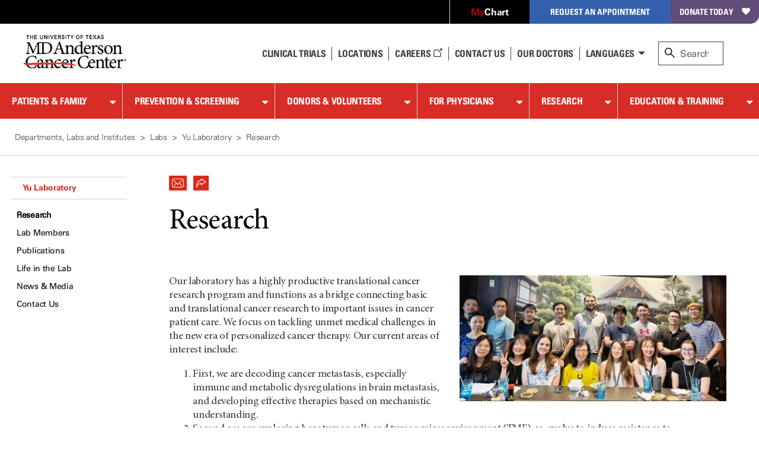

--- FILE ---
content_type: text/html; charset=utf-8
request_url: https://www.mdanderson.org/research/departments-labs-institutes/labs/yu-laboratory/research.html
body_size: 24172
content:

<!doctype html>
<!--[if lt IE 7]>      <html class="no-js lt-ie9 lt-ie8 lt-ie7 " lang="en"> <![endif]-->
<!--[if IE 7]>         <html class="no-js lt-ie9 lt-ie8 " lang="en"> <![endif]-->
<!--[if IE 8]>         <html class="no-js lt-ie9 " lang="en"> <![endif]-->
<!--[if IE 9]>         <html class="no-js ie9 " lang="en"> <![endif]-->
<!--[if gt IE 9 | !IE]><!-->
<html class="no-js " lang="en">
<!--<![endif]-->
<!-- Server Name: AUTHOR -->
<head>
<!-- analytics initiation -->
<script src='//tags.tiqcdn.com/utag/mdanderson/mdandersonorg/prod/utag.sync.js'></script>
<script src="https://www.everestjs.net/static/le/last-event-tag-latest.min.js"></script>
<script>var strEnvId='mda.www,mda.org';AdCloudEvent("13664673527846410A490D45@AdobeOrg",strEnvId);</script>
<!-- end analytics initiation -->
<meta charset="utf-8"/>
<meta http-equiv="X-UA-Compatible" content="IE=edge"/>
<meta name="viewport" content="width=device-width, initial-scale=1"/>
<meta name="pageLevel" content="subPage"/>
<meta name="keywords" content="Yu Laboratory"/>
<link rel="shortcut icon" href="/etc.clientlibs/mda/clientlibs/mda-web/clientlib-site/resources/images/favicon.ico"/>
<link rel="canonical" href="https://www.mdanderson.org/research/departments-labs-institutes/labs/yu-laboratory/research.html"/>
<title>Yu Laboratory Research | MD Anderson Cancer Center</title>
<meta property="og:image" content="https://www.mdanderson.org/mda-logo-sharable.png"/>
<meta name="twitter:card" content="summary_large_image"/>
<meta property="og:type" content="Website"/>
<meta property="og:site_name" content="MD Anderson Cancer Center"/>
<meta name="twitter:site" content="@MDAndersonNews"/>
<meta name="labs" content="Yu Laboratory"/>
<meta name="twitter:url" content="https://www.mdanderson.org/research/departments-labs-institutes/labs/yu-laboratory/research.html"/>
<meta property="og:title" content="Research"/>
<meta name="sorting_date" content="2025-05-27"/>
<meta property="og:url" content="https://www.mdanderson.org/research/departments-labs-institutes/labs/yu-laboratory/research.html"/>
<meta property="twitter:image" content="https://www.mdanderson.org/mda-logo-sharable.png"/>
<meta name="navurl" content="https://www.mdanderson.org/research/departments-labs-institutes/labs/yu-laboratory/research.html"/>
</meta>
<!--[if lt IE 10]>  
    <link rel="stylesheet" href="/etc.clientlibs/mda/clientlibs/core-design/clientlib-internal.min.css" type="text/css">

    <link rel="stylesheet" href="/etc.clientlibs/mda/clientlibs/mda-web/clientlib-internal-a-to-b.min.css" type="text/css">

    <link rel="stylesheet" href="/etc.clientlibs/mda/clientlibs/mda-web/clientlib-internal-c-to-i.min.css" type="text/css">

    <link rel="stylesheet" href="/etc.clientlibs/mda/clientlibs/mda-web/clientlib-internal-l-to-r.min.css" type="text/css">

    <link rel="stylesheet" href="/etc.clientlibs/mda/clientlibs/mda-web/clientlib-internal-s-to-z.min.css" type="text/css">

<![endif]-->
<!--[if !IE]><!-->
<link rel="stylesheet" href="/etc.clientlibs/mda/clientlibs/mda-web/A.clientlib-all.min.css.pagespeed.cf.58zJ4iq7aG.css" type="text/css">
<!--<![endif]-->
<!--[if IE]>
	<script src="/apps/mda/clientlibs/core-design/clientlib-external/js/html5shiv/html5shiv.js"></script>
<![endif]-->
<link rel="preload" href="/etc.clientlibs/mda/clientlibs/mda-web/clientlib-site/resources/fonts/FontAwesome/fontawesome-webfont.woff?v=4.1.0" as="font" type="font/woff" crossorigin />
<link rel="preload" href="/etc.clientlibs/mda/clientlibs/mda-web/clientlib-site/resources/fonts/ecf89914-1896-43f6-a0a0-fe733d1db6e7.woff" as="font" type="font/woff" crossorigin />
<link rel="preload" href="/etc.clientlibs/mda/clientlibs/mda-web/clientlib-site/resources/fonts/21decb60-b395-4de2-bd04-e38eb2a56d2f.woff" as="font" type="font/woff" crossorigin />
<link rel="preload" href="/etc.clientlibs/mda/clientlibs/mda-web/clientlib-site/resources/fonts/mda-icons/mda-icons.ttf" as="font" type="font/ttf" crossorigin />
<link rel="preload" href="/etc.clientlibs/mda/clientlibs/mda-web/clientlib-site/resources/fonts/MDIcons/MDIcons.woff" as="font" type="font/woff" crossorigin />
<link rel="preload" href="/etc.clientlibs/mda/clientlibs/mda-web/clientlib-site/resources/fonts/b993da84-c1f6-474a-8f00-8aa797b3de8f.woff" as="font" type="font/woff" crossorigin />
<link rel="preload" href="/etc.clientlibs/mda/clientlibs/mda-web/clientlib-site/resources/fonts/MinionPro/MinionPro-Regular.woff" as="font" type="font/woff" crossorigin />
<link rel="preload" href="/etc.clientlibs/mda/clientlibs/mda-web/clientlib-site/resources/fonts/7b95cb9a-a288-4405-97a0-13095f56a903.woff" as="font" type="font/woff" crossorigin />
<link rel="preload" href="/etc.clientlibs/mda/clientlibs/mda-web/clientlib-site/resources/fonts/MinionPro/MinionPro-Semibold.woff" as="font" type="font/woff" crossorigin />
<link rel="preload" href="/etc.clientlibs/mda/clientlibs/mda-web/clientlib-site/resources/fonts/OpenSans/Open-Sans-300.woff2" as="font" type="font/woff2" crossorigin />
</head>
<body class="leftnavsubpage"><noscript><meta HTTP-EQUIV="refresh" content="0;url='http://www.mdanderson.org/research/departments-labs-institutes/labs/yu-laboratory/research.html?PageSpeed=noscript'" /><style><!--table,div,span,font,p{display:none} --></style><div style="display:block">Please click <a href="http://www.mdanderson.org/research/departments-labs-institutes/labs/yu-laboratory/research.html?PageSpeed=noscript">here</a> if you are not redirected within a few seconds.</div></noscript>
<!-- SSI of siteHeader.html -->
<header class="mda-nav">
<a id="content-skip-btn" href="#skip" class="offscreen">Skip to Content</a>
<div class="mda-cta-list-container desktop">
<ul class="mda-cta-list">
<li class="mda-cta-list-item login dropdown">
<a class="dropdown-trigger" href="https://my.mdanderson.org/MyChart/Home/" title=" Opens a new window" aria-expanded="false" target="_blank"><span class="red-my">My</span><span class="white-chart">Chart</span></a>
<div class="dropdown-sublist">
<p id="login-help">Log in to our secure, personalized website to manage your care (formerly myMDAnderson).</p>
</div>
</li>
<li class="mda-cta-list-item appointment dropdown">
<button class="dropdown-trigger" aria-expanded="false" aria-haspopup="true">Request an Appointment</button>
<div class="dropdown-sublist">
<div class="flex-row">
<div>
<div class="appointmentheader">Request an Appointment</div>
<p>If you are ready to make an appointment, select a button on the right. If you have questions about MD Anderson’s appointment process, our information page may be the best place to start.</p>
<a href="https://www.mdanderson.org/about-md-anderson/contact-us/askmdanderson/appointments.html" target="_self">Appointment Information <i class="teaser-more mdicon-arrow"></i></a>
</div>
<div class="appointment-actions">
<a class="block" href="https://my.mdanderson.org/RequestAppointment" title=" Opens a new window" target="_blank">New Patients <i class="teaser-more mdicon-arrow"></i></a>
<a class="block" href="https://www.mdanderson.org/patients-family/becoming-our-patient/planning-for-care/returning-patients.html">Current Patients <i class="teaser-more mdicon-arrow"></i></a>
<a class="block" href="https://my.mdanderson.org/physicianreferral" target="_self">Referring Physicians <i class="teaser-more mdicon-arrow"></i></a>
</div>
</div>
</div>
</li>
<li class="mda-cta-list-item donate"><a href="https://gifts.mdanderson.org/Default.aspx?tsid=37435" title=" Opens a new window" target="_blank">Donate Today</a></li>
</ul>
</div>
<div id="alert-url-data" class="hidden" data-alert-url="https://www.mdanderson.org/_jcr_content/siteHeader/alert.nocache.html" data-alert-device-url="https://www.mdanderson.org/_jcr_content/siteHeader/alert.mobile-nocache.html"></div>
<!--/* data-sly-unwrap */ -->
<div class="mda-nav-top flex-row">
<a class="mda-nav-logo" id="nav-logo" href="https://www.mdanderson.org/" target="_self"> <img src="/etc.clientlibs/mda/clientlibs/mda-web/clientlib-site/resources/images/xmda-logo.png.pagespeed.ic.CJjpRI46QQ.webp" alt="The University of Texas MD Anderson Cancer Center"/>
</a>
<div class="mda-nav-mobile-menu mobile">
<button class="mda-nav-mobile-search-button open" aria-haspopup="true" aria-label="open site search text field" type="button">
<i aria-hidden="true" class="search-icon mda-icon-search mobile-search"></i>
<span class="mda-nav-mobile-search-title">Search</span>
</button>
<button class="mda-nav-mobile-search-button close" aria-label="close site search text field" type="button">
<i aria-hidden="true" class="fa fa-2x mda-icon-X"></i>
<span class="mda-nav-mobile-search-title">Close</span>
</button>
<button class="mda-nav-mobile-menu-button open active" aria-haspopup="true" aria-label="open site navigation" type="button">
<i aria-hidden="true" class="fa fa-2x mda-icon-menu mda-nav-mobile-menu-icon"></i>
<span class="mda-nav-mobile-menu-title">Menu</span>
</button>
<button class="mda-nav-mobile-menu-button close" aria-label="close site navigation" type="button">
<i aria-hidden="true" class="fa fa-2x mda-icon-X"></i>
<span class="mda-nav-mobile-menu-title">Close</span>
</button>
</div>
<div class="spacer desktop"></div>
<ul class="mda-nav-utility desktop flex-row">
<li>
<a class="mda-nav-utility-clinical-trials" href="https://www.mdanderson.org/patients-family/diagnosis-treatment/clinical-trials.html" target="_self">Clinical Trials
</a>
</li>
<li>
<a class="mda-nav-utility-directions" href="https://www.mdanderson.org/about-md-anderson/our-locations.html" target="_self">
<i class="mda-show-sm mdicon-pin"></i><span>Locations</span>
</a>
</li>
<li>
<a class="careers" href="https://jobs.mdanderson.org/" target="_blank">Careers
<span class="mda-icon-linkout" title=" Opens a new window"></span></a>
</li>
<li>
<a class="mda-nav-utility-call" href="https://www.mdanderson.org/about-md-anderson/contact-us.html" target="_self">Contact Us</a>
</li>
<li>
<a class="mda-nav-utility-doctors" href="https://faculty.mdanderson.org/" target="_self">Our Doctors
</a>
</li>
<li class="dropdown mda-sublist-container">
<button class="mda-nav-utility-sublist-toggle mda-nav-utility-languages dropdown-trigger" aria-expanded="false" aria-haspopup="true">Languages</button>
<ul class="mda-nav-utility-sublist dropdown-sublist">
<li>
<a href="/es/why-choose-md-anderson.html" title=" Opens a new window" target="_blank">Español</a>
</li>
<li>
<a href="/ar/why-choose-md-anderson.html" title=" Opens a new window" target="_blank">عربى</a>
</li>
<li>
<a href="/zh/why-choose-md-anderson.html" title=" Opens a new window" target="_blank">中文</a>
</li>
<li>
<a href="/tr/why-choose-md-anderson.html" title=" Opens a new window" target="_blank">Türkçe</a>
</li>
</ul>
</li>
</ul>
<div id="nav-search" role="search" class="search-wrapper mda-nav-search desktop" data-searchresultspageurl="/patients-family/search-results.html?q=" data-predictiveurl="fis_profile_prod" data-predictivetype="site">
<form name="nav-search" id="nav-search-form" class="mda-nav-search-form">
<i aria-hidden="true" class="search-icon mda-icon-search"></i>
<label class="search-label" for="site-search">Search</label>
<input type="text" aria-describedby="Provides search suggestions upon entering text" aria-controls="search-results" class="mda-nav-search-field search-field" id="site-search" size="1" placeholder="Search"/>
<div class="mda-nav-search-clear search-clear"><a id="nav-search-clear" href="#" role="button">Clear</a></div>
<button type="submit" class="mda-nav-search-submit mda-btn">Go</button>
</form>
<a href="#" id="nav-search-toggle" aria-label="close search" class="show mda-nav-search-close">
<i aria-hidden="true" class="fa fa-2x mda-icon-X mda-nav-search-close-icon"></i><span class="mda-nav-search-close-title">close</span>
</a>
<ul id="search-results" class="search-results" aria-expanded="false" role="listbox"></ul>
<div id="live-search-results" class="sr-only" aria-live="polite" role="alert" aria-atomic="true"></div>
<div class="search-options"></div>
</div>
</div>
<div id="nav-search-svp" role="search" class="hide search-wrapper mda-nav-search mobile" data-searchresultspageurl="/patients-family/search-results.html?q=" data-predictiveurl="fis_profile_prod" data-predictivetype="site">
<form name="nav-search" id="nav-search-form-svp" class="mda-nav-search-form" role="search">
<div class="mda-nav-search-input-wrapper">
<i aria-hidden="true" class="search-icon mda-icon-search"></i>
<label for="nav-search-form-svp-input" class="visuallyhidden">Search MD Anderson</label>
<input id="nav-search-form-svp-input" type="text" class="mda-nav-search-field search-field" size="1" placeholder="Search MD Anderson"/>
<div class="mda-nav-search-clear search-clear">
<button type="button" id="nav-search-clear-from-siteheader">Clear</button>
</div>
</div>
<button type="submit" class="mda-nav-search-submit mda-btn" aria-label="Search">Go</button>
</form>
<ul class="search-results" role="listbox"></ul>
<div class="search-options"></div>
</div>
</header>
<script>var generalPredictiveSearchUrl="\/suggest?max=4\x26site=mda_aem_stage\x26access=access\x26format=rich\x26client=mda_aem_fe\x26q=";var searchResultsPageUrl="\/patients\u002Dfamily\/search\u002Dresults.html?q=";</script>
<nav class="mda-nav">
<div class="mda-nav-wrapper">
<div class="mda-cta-list mobile flex-row">
<div class="mda-cta-list-item login">
<a href="https://my.mdanderson.org/MyChart/Home/" title=" Opens a new window" target="_blank"><span class="red-my">My</span><span class="white-chart">Chart</span></a>
</div>
<div class="mda-cta-list-item donate">
<a href="https://gifts.mdanderson.org/Default.aspx?tsid=37435" title=" Opens a new window" target="_blank">Donate Today</a>
</div>
</div>
<ul class="mda-nav-utility mobile flex-row">
<li>
<a class="mda-nav-utility-clinical-trials" href="https://www.mdanderson.org/patients-family/diagnosis-treatment/clinical-trials.html" target="_self">Clinical Trials
</a>
</li>
<li>
<a class="mda-nav-utility-directions" href="https://www.mdanderson.org/about-md-anderson/our-locations.html" target="_self">
<span>Locations</span>
</a>
</li>
<li>
<a class="careers" href="https://jobs.mdanderson.org/" target="_blank">Careers
<span class="mda-icon-linkout" title=" Opens a new window"></span></a>
</li>
<li>
<a class="mda-nav-utility-call" href="https://www.mdanderson.org/about-md-anderson/contact-us.html" target="_self">Contact Us</a>
</li>
<li class="dropdown mda-sublist-container">
<button class="mda-nav-utility-sublist-toggle mda-nav-utility-languages dropdown-trigger" aria-expanded="false" aria-haspopup="true">Languages</button>
<ul class="mda-nav-utility-sublist dropdown-sublist">
<li>
<a href="/es/why-choose-md-anderson.html" title=" Opens a new window" target="_blank">Español</a>
</li>
<li>
<a href="/ar/why-choose-md-anderson.html" title=" Opens a new window" target="_blank">عربى</a>
</li>
<li>
<a href="/zh/why-choose-md-anderson.html" title=" Opens a new window" target="_blank">中文</a>
</li>
<li>
<a href="/tr/why-choose-md-anderson.html" title=" Opens a new window" target="_blank">Türkçe</a>
</li>
</ul>
</li>
</ul>
<div class="mda-cta-list mobile">
<div class="mda-cta-list-item dropdown appointment">
<button class="dropdown-trigger" aria-expanded="false" aria-haspopup="true">Request an Appointment</button>
<ul class="dropdown-sublist">
<li>
<a class="mda-nav-link-sub" href="https://www.mdanderson.org/about-md-anderson/contact-us/askmdanderson/appointments.html" target="_self">Request an Appointment</a>
</li>
<li>
<a class="mda-nav-link-sub" href="https://my.mdanderson.org/RequestAppointment" target="_blank" title=" Opens a new window">New Patients</a>
</li>
<li>
<a class="mda-nav-link-sub" href="https://www.mdanderson.org/patients-family/becoming-our-patient/planning-for-care/returning-patients.html">Current Patients</a>
</li>
<li>
<a class="mda-nav-link-sub" href="https://my.mdanderson.org/physicianreferral" target="_self">Referring Physicians</a>
</li>
</ul>
</div>
</div>
<div class="mda-nav-main">
<ul class="mda-nav-main-list">
<li class="dropdown">
<div class="mda-nav-button-wrapper dropdown-trigger">
<a class="mda-nav-link-main" href="https://www.mdanderson.org/patients-family.html" id="mda-nav-link-1">Patients &amp; Family</a>
<button type="button" aria-labelledby="mda-nav-link-1" aria-haspopup="true" aria-expanded="false" class="dropdown-trigger-button"></button>
</div>
<div class="dropdown-sublist">
<ul class="dropdown-sublist-wrapper">
<li class="mda-nav-main-sublist-container">
<div class="n7-blocks">
<button class="mda-nav-link-sub-more mobile" type="button" aria-haspopup="true" aria-expanded="false">
Becoming Our Patient
<i class="fa fa-2x fa-angle-right" aria-hidden="true"></i>
</button>
<ul class="mda-nav-main-sublist">
<li class="mobile">
<button class="mda-nav-link-sub-back" type="button" aria-label="Back - Patients &amp; Family">
<i class="fa fa-2x fa-angle-left" aria-hidden="true"></i>
Becoming Our Patient
</button>
</li>
<li><a class="mda-nav-link-sub header" href="https://www.mdanderson.org/patients-family/becoming-our-patient.html">Becoming Our Patient <span class="mobile">Home</span></a></li>
<li><a class="mda-nav-link-sub" href="https://www.mdanderson.org/patients-family/becoming-our-patient/why-md-anderson.html">Why MD Anderson</a></li>
<li><a class="mda-nav-link-sub" href="https://www.mdanderson.org/patients-family/becoming-our-patient/planning-for-care.html">Planning for Care</a></li>
<li><a class="mda-nav-link-sub" href="https://www.mdanderson.org/patients-family/becoming-our-patient/getting-to-md-anderson.html">Getting to MD Anderson</a></li>
<li><a class="mda-nav-link-sub" href="https://www.mdanderson.org/patients-family/becoming-our-patient/while-youre-here.html">While You&#39;re Here</a></li>
<li><a class="mda-nav-link-sub" href="https://www.mdanderson.org/patients-family/becoming-our-patient/international-center.html">International Center</a></li>
<li><a class="mda-nav-link-sub" href="https://www.mdanderson.org/patients-family/becoming-our-patient/services-amenities.html">Services and Amenities</a></li>
<li><a class="mda-nav-link-sub" href="https://www.mdanderson.org/patients-family/becoming-our-patient/insurance-billing.html">Insurance &amp; Billing</a></li>
<li><a class="mda-nav-link-sub" href="https://www.mdanderson.org/patients-family/becoming-our-patient/second-opinion-appointments.html">Second Opinion Appointments</a></li>
</ul>
</div>
</li>
<li class="mda-nav-main-sublist-container">
<div class="n7-blocks">
<button class="mda-nav-link-sub-more mobile" type="button" aria-haspopup="true" aria-expanded="false">
Diagnosis &amp; Treatment
<i class="fa fa-2x fa-angle-right" aria-hidden="true"></i>
</button>
<ul class="mda-nav-main-sublist">
<li class="mobile">
<button class="mda-nav-link-sub-back" type="button" aria-label="Back - Patients &amp; Family">
<i class="fa fa-2x fa-angle-left" aria-hidden="true"></i>
Diagnosis &amp; Treatment
</button>
</li>
<li><a class="mda-nav-link-sub header" href="https://www.mdanderson.org/patients-family/diagnosis-treatment.html">Diagnosis &amp; Treatment <span class="mobile">Home</span></a></li>
<li><a class="mda-nav-link-sub" href="https://www.mdanderson.org/patients-family/diagnosis-treatment/cancer-types.html">Cancer Types</a></li>
<li><a class="mda-nav-link-sub" href="https://www.mdanderson.org/patients-family/diagnosis-treatment/a-new-diagnosis.html">A New Diagnosis</a></li>
<li><a class="mda-nav-link-sub" href="https://www.mdanderson.org/patients-family/diagnosis-treatment/treatment-options.html">Treatment Options</a></li>
<li><a class="mda-nav-link-sub" href="https://www.mdanderson.org/patients-family/diagnosis-treatment/care-centers-clinics.html">Care Centers &amp; Clinics</a></li>
<li><a class="mda-nav-link-sub" href="https://www.mdanderson.org/patients-family/diagnosis-treatment/emotional-physical-effects.html">Emotional &amp; Physical Effects</a></li>
<li><a class="mda-nav-link-sub" href="https://www.mdanderson.org/patients-family/diagnosis-treatment/patient-support.html">Patient Support</a></li>
<li><a class="mda-nav-link-sub" href="https://www.mdanderson.org/patients-family/diagnosis-treatment/clinical-trials.html">Clinical Trials</a></li>
</ul>
</div>
</li>
<li class="mda-nav-main-sublist-container">
<div class="n7-blocks">
<button class="mda-nav-link-sub-more mobile" type="button" aria-haspopup="true" aria-expanded="false">
Supporting a Loved One
<i class="fa fa-2x fa-angle-right" aria-hidden="true"></i>
</button>
<ul class="mda-nav-main-sublist">
<li class="mobile">
<button class="mda-nav-link-sub-back" type="button" aria-label="Back - Patients &amp; Family">
<i class="fa fa-2x fa-angle-left" aria-hidden="true"></i>
Supporting a Loved One
</button>
</li>
<li><a class="mda-nav-link-sub header" href="https://www.mdanderson.org/patients-family/supporting-a-loved-one.html">Supporting a Loved One <span class="mobile">Home</span></a></li>
<li><a class="mda-nav-link-sub" href="https://www.mdanderson.org/patients-family/supporting-a-loved-one/caregiver-roles-challenges.html">Caregiver Roles &amp; Challenges</a></li>
<li><a class="mda-nav-link-sub" href="https://www.mdanderson.org/patients-family/supporting-a-loved-one/supporting-children-teens.html">Children and Teens</a></li>
<li><a class="mda-nav-link-sub" href="https://www.mdanderson.org/patients-family/supporting-a-loved-one/taking-care-of-yourself.html">Taking Care of Yourself</a></li>
<li><a class="mda-nav-link-sub" href="https://www.mdanderson.org/patients-family/supporting-a-loved-one/Helping-mdanderson-patient.html">Helping an MD Anderson Patient</a></li>
<li><a class="mda-nav-link-sub" href="https://www.mdanderson.org/patients-family/supporting-a-loved-one/dealing-with-loss.html">Dealing with Loss</a></li>
</ul>
</div>
</li>
<li class="mda-nav-main-sublist-container">
<div class="n7-blocks">
<button class="mda-nav-link-sub-more mobile" type="button" aria-haspopup="true" aria-expanded="false">
Life After Cancer
<i class="fa fa-2x fa-angle-right" aria-hidden="true"></i>
</button>
<ul class="mda-nav-main-sublist">
<li class="mobile">
<button class="mda-nav-link-sub-back" type="button" aria-label="Back - Patients &amp; Family">
<i class="fa fa-2x fa-angle-left" aria-hidden="true"></i>
Life After Cancer
</button>
</li>
<li><a class="mda-nav-link-sub header" href="https://www.mdanderson.org/patients-family/life-after-cancer.html">Life After Cancer <span class="mobile">Home</span></a></li>
<li><a class="mda-nav-link-sub" href="https://www.mdanderson.org/patients-family/life-after-cancer/followup-care-after-cancer-treatment.html">Follow-up Care After Cancer Treatment</a></li>
<li><a class="mda-nav-link-sub" href="https://www.mdanderson.org/patients-family/life-after-cancer/long-term-effects.html">Long-Term Effects of Cancer</a></li>
<li><a class="mda-nav-link-sub" href="https://www.mdanderson.org/patients-family/life-after-cancer/social-emotional-impacts.html">Social &amp; Emotional Impacts of Cancer</a></li>
<li><a class="mda-nav-link-sub" href="https://www.mdanderson.org/patients-family/life-after-cancer/legal-financial-impacts.html">Legal &amp; Financial Impacts of Cancer</a></li>
<li><a class="mda-nav-link-sub" href="https://www.mdanderson.org/patients-family/life-after-cancer/survivorship-week.html">Survivorship Week</a></li>
</ul>
</div>
</li>
<li class="mda-nav-main-sublist-container mda-nav-main-aside desktop">
<a href="https://www.mdanderson.org/about-md-anderson/contact-us/askmdanderson/appointments.html" class="mda-nav-main-aside-link" aria-label="Request an Appointment" id="en_siteheader_request_an_appo" target="_self">
<span class="mda-nav-main-aside-title">Request an Appointment</span><i aria-hidden="true" class="mda-nav-main-aside-icon mdicon-arrow"></i>
</a>
<a href="https://www.mdanderson.org/patients-family/becoming-our-patient/planning-for-care/returning-patients.html" class="mda-nav-main-aside-link" aria-label="Link to information for current and returning patients" id="en_siteheader_current_patient" target="_self">
<span class="mda-nav-main-aside-title">Current Patients</span><i aria-hidden="true" class="mda-nav-main-aside-icon mdicon-arrow"></i>
<p class="mda-nav-main-aside-content">Find information and resources for current and returning patients.</p>
</a>
<a href="https://www.mdanderson.org/patients-family/diagnosis-treatment/clinical-trials.html" class="mda-nav-main-aside-link" aria-label="Link to clinical trial information" id="en_siteheader_clinical_trials" target="_self">
<span class="mda-nav-main-aside-title">Clinical Trials</span><i aria-hidden="true" class="mda-nav-main-aside-icon mdicon-arrow"></i>
<p class="mda-nav-main-aside-content">Learn about clinical trials at MD Anderson and search our database for open studies.</p>
</a>
</li>
</ul>
</div>
</li>
<li class="dropdown">
<div class="mda-nav-button-wrapper dropdown-trigger">
<a class="mda-nav-link-main" href="https://www.mdanderson.org/prevention-screening.html" id="mda-nav-link-2">Prevention &amp; Screening</a>
<button type="button" aria-labelledby="mda-nav-link-2" aria-haspopup="true" aria-expanded="false" class="dropdown-trigger-button"></button>
</div>
<div class="dropdown-sublist">
<ul class="dropdown-sublist-wrapper">
<li class="mda-nav-main-sublist-container">
<div class="n7-blocks">
<button class="mda-nav-link-sub-more mobile" type="button" aria-haspopup="true" aria-expanded="false">
Manage Your Risk
<i class="fa fa-2x fa-angle-right" aria-hidden="true"></i>
</button>
<ul class="mda-nav-main-sublist">
<li class="mobile">
<button class="mda-nav-link-sub-back" type="button" aria-label="Back - Prevention &amp; Screening">
<i class="fa fa-2x fa-angle-left" aria-hidden="true"></i>
Manage Your Risk
</button>
</li>
<li><a class="mda-nav-link-sub header" href="https://www.mdanderson.org/prevention-screening/manage-your-risk.html">Manage Your Risk <span class="mobile">Home</span></a></li>
<li><a class="mda-nav-link-sub" href="https://www.mdanderson.org/prevention-screening/manage-your-risk/tobacco-control-at-md-anderson.html">Tobacco Control</a></li>
<li><a class="mda-nav-link-sub" href="https://www.mdanderson.org/prevention-screening/manage-your-risk/diet.html">Diet</a></li>
<li><a class="mda-nav-link-sub" href="https://www.mdanderson.org/prevention-screening/manage-your-risk/body-weight.html">Body Weight</a></li>
<li><a class="mda-nav-link-sub" href="https://www.mdanderson.org/prevention-screening/manage-your-risk/physical-activity.html">Physical Activity</a></li>
<li><a class="mda-nav-link-sub" href="https://www.mdanderson.org/prevention-screening/manage-your-risk/skin-safety.html">Skin Safety</a></li>
<li><a class="mda-nav-link-sub" href="https://www.mdanderson.org/prevention-screening/manage-your-risk/hpv.html">HPV</a></li>
<li><a class="mda-nav-link-sub" href="https://www.mdanderson.org/prevention-screening/manage-your-risk/hepatitis.html">Hepatitis</a></li>
<li><a class="mda-nav-link-sub" href="https://www.mdanderson.org/prevention-screening/manage-your-risk/alcohol.html">Alcohol</a></li>
</ul>
</div>
</li>
<li class="mda-nav-main-sublist-container">
<div class="n7-blocks">
<button class="mda-nav-link-sub-more mobile" type="button" aria-haspopup="true" aria-expanded="false">
Family History
<i class="fa fa-2x fa-angle-right" aria-hidden="true"></i>
</button>
<ul class="mda-nav-main-sublist">
<li class="mobile">
<button class="mda-nav-link-sub-back" type="button" aria-label="Back - Prevention &amp; Screening">
<i class="fa fa-2x fa-angle-left" aria-hidden="true"></i>
Family History
</button>
</li>
<li><a class="mda-nav-link-sub header" href="https://www.mdanderson.org/prevention-screening/family-history.html">Family History <span class="mobile">Home</span></a></li>
<li><a class="mda-nav-link-sub" href="https://www.mdanderson.org/prevention-screening/family-history/genetic-testing.html">Genetic Testing</a></li>
<li><a class="mda-nav-link-sub" href="https://www.mdanderson.org/prevention-screening/family-history/hereditary-cancer-syndromes.html">Hereditary Cancer Syndromes</a></li>
<li><a class="mda-nav-link-sub" href="https://www.mdanderson.org/prevention-screening/family-history/faqs.html">Genetic Counseling and Testing FAQs</a></li>
</ul>
</div>
</li>
<li class="mda-nav-main-sublist-container">
<div class="n7-blocks">
<button class="mda-nav-link-sub-more mobile" type="button" aria-haspopup="true" aria-expanded="false">
Cancer Screenings
<i class="fa fa-2x fa-angle-right" aria-hidden="true"></i>
</button>
<ul class="mda-nav-main-sublist">
<li class="mobile">
<button class="mda-nav-link-sub-back" type="button" aria-label="Back - Prevention &amp; Screening">
<i class="fa fa-2x fa-angle-left" aria-hidden="true"></i>
Cancer Screenings
</button>
</li>
<li><a class="mda-nav-link-sub header" href="https://www.mdanderson.org/prevention-screening/get-screened.html">Cancer Screenings <span class="mobile">Home</span></a></li>
<li><a class="mda-nav-link-sub" href="https://www.mdanderson.org/prevention-screening/get-screened/breast-cancer-screening.html">Mammograms &amp; Breast Cancer Screening</a></li>
<li><a class="mda-nav-link-sub" href="https://www.mdanderson.org/prevention-screening/get-screened/cervical-cancer-screening.html">Cervical Cancer Screening</a></li>
<li><a class="mda-nav-link-sub" href="https://www.mdanderson.org/prevention-screening/get-screened/colorectal-cancer-screening.html">Colorectal Cancer Screening</a></li>
<li><a class="mda-nav-link-sub" href="https://www.mdanderson.org/prevention-screening/get-screened/endometrial-cancer-screening.html">Endometrial Cancer Screening</a></li>
<li><a class="mda-nav-link-sub" href="https://www.mdanderson.org/prevention-screening/get-screened/liver-cancer-screening.html">Liver Cancer Screening</a></li>
<li><a class="mda-nav-link-sub" href="https://www.mdanderson.org/prevention-screening/get-screened/lung-cancer-screening.html">Lung Cancer Screening </a></li>
<li><a class="mda-nav-link-sub" href="https://www.mdanderson.org/prevention-screening/get-screened/mobile-mammography.html">Mobile Mammography</a></li>
<li><a class="mda-nav-link-sub" href="https://www.mdanderson.org/prevention-screening/get-screened/ovarian-cancer-screening.html">Ovarian Cancer Screening</a></li>
<li><a class="mda-nav-link-sub" href="https://www.mdanderson.org/prevention-screening/get-screened/prostate-cancer-screening.html">Prostate Cancer Screening</a></li>
<li><a class="mda-nav-link-sub" href="https://www.mdanderson.org/prevention-screening/get-screened/skin-cancer-screening.html">Skin Cancer Screening</a></li>
<li><a class="mda-nav-link-sub" href="https://www.mdanderson.org/prevention-screening/get-screened/women-screening-exams.html">Women&#39;s Cancer Screening</a></li>
<li><a class="mda-nav-link-sub" href="https://www.mdanderson.org/prevention-screening/get-screened/men-screening-exams.html">Men&#39;s Cancer Screening</a></li>
</ul>
</div>
</li>
<li class="mda-nav-main-sublist-container mda-nav-main-aside desktop promo-item icon">
<a href="https://www.mdanderson.org/patients-family/diagnosis-treatment/care-centers-clinics/cancer-prevention-center.html" aria-label="link to information about the Cancer Prevention Center" target="_self" class="mda-nav-main-aside-link">
<picture> <!--[if IE 9]><video style="display: none;"><![endif]-->
<source srcset="/content/dam/mdanderson/images/publications/focused-on-health/2015/WEB-Tanya-Moseley-3D-mammo.jpg.resize.216.122.high.jpg 2x, /content/dam/mdanderson/images/publications/focused-on-health/2015/WEB-Tanya-Moseley-3D-mammo.jpg.resize.216.122.high.jpg 1x" media="(min-width: 993px)"/>
<source srcset="/content/dam/mdanderson/images/publications/focused-on-health/2015/WEB-Tanya-Moseley-3D-mammo.jpg.resize.216.122.high.jpg" media="(min-width: 753px)"/>
<!--[if IE 9]></video><![endif]-->
<img srcset="/content/dam/mdanderson/images/publications/focused-on-health/2015/xWEB-Tanya-Moseley-3D-mammo.jpg.resize.216.122.high.jpg.pagespeed.ic.kpPxEkGnA0.webp 2x, /content/dam/mdanderson/images/publications/focused-on-health/2015/xWEB-Tanya-Moseley-3D-mammo.jpg.resize.216.122.high.jpg.pagespeed.ic.kpPxEkGnA0.webp 1x" src="/content/dam/mdanderson/images/publications/focused-on-health/2015/xWEB-Tanya-Moseley-3D-mammo.jpg.resize.jpg.pagespeed.ic.kdbryUx-oL.webp"/>
</picture>
<span class="mda-nav-main-aside-title">Cancer Prevention Center</span>&nbsp;<i class="mda-nav-main-aside-icon mdicon-arrow" aria-hidden="true"></i>
<p class="mda-nav-main-aside-content">The Lyda Hill Cancer Prevention Center provides cancer risk assessment, screening and diagnostic services.</p>
</a>
</li>
</ul>
</div>
</li>
<li class="dropdown">
<div class="mda-nav-button-wrapper dropdown-trigger">
<a class="mda-nav-link-main" href="https://www.mdanderson.org/donors-volunteers.html" id="mda-nav-link-3">Donors &amp; Volunteers</a>
<button type="button" aria-labelledby="mda-nav-link-3" aria-haspopup="true" aria-expanded="false" class="dropdown-trigger-button"></button>
</div>
<div class="dropdown-sublist">
<ul class="dropdown-sublist-wrapper">
<li class="mda-nav-main-sublist-container">
<div class="n7-blocks">
<button class="mda-nav-link-sub-more mobile" type="button" aria-haspopup="true" aria-expanded="false">
Donate
<i class="fa fa-2x fa-angle-right" aria-hidden="true"></i>
</button>
<ul class="mda-nav-main-sublist">
<li class="mobile">
<button class="mda-nav-link-sub-back" type="button" aria-label="Back - Donors &amp; Volunteers">
<i class="fa fa-2x fa-angle-left" aria-hidden="true"></i>
Donate
</button>
</li>
<li><a class="mda-nav-link-sub header" href="https://www.mdanderson.org/donors-volunteers/donate.html">Donate <span class="mobile">Home</span></a></li>
<li><a class="mda-nav-link-sub" href="https://www.mdanderson.org/donors-volunteers/donate/raise-money.html">Raise Money</a></li>
<li><a class="mda-nav-link-sub" href="https://www.mdanderson.org/donors-volunteers/donate/honor-loved-ones.html">Honor Loved Ones</a></li>
<li><a class="mda-nav-link-sub" href="https://www.mdanderson.org/donors-volunteers/donate/planned-giving.html">Create Your Legacy</a></li>
<li><a class="mda-nav-link-sub" href="https://www.mdanderson.org/donors-volunteers/donate/endowments.html">Endowments</a></li>
<li><a class="mda-nav-link-sub" href="https://www.mdanderson.org/donors-volunteers/donate/md-anderson-caring-fund.html">Caring Fund</a></li>
<li><a class="mda-nav-link-sub" href="https://www.mdanderson.org/donors-volunteers/donate/matching-gifts.html">Matching Gifts</a></li>
<li><a class="mda-nav-link-sub" href="https://www.mdanderson.org/donors-volunteers/donate/foundation-and-corporation-relations.html">Foundation and Corporation Relations</a></li>
</ul>
</div>
</li>
<li class="mda-nav-main-sublist-container">
<div class="n7-blocks">
<button class="mda-nav-link-sub-more mobile" type="button" aria-haspopup="true" aria-expanded="false">
Volunteer
<i class="fa fa-2x fa-angle-right" aria-hidden="true"></i>
</button>
<ul class="mda-nav-main-sublist">
<li class="mobile">
<button class="mda-nav-link-sub-back" type="button" aria-label="Back - Donors &amp; Volunteers">
<i class="fa fa-2x fa-angle-left" aria-hidden="true"></i>
Volunteer
</button>
</li>
<li><a class="mda-nav-link-sub header" href="https://www.mdanderson.org/donors-volunteers/volunteer.html">Volunteer <span class="mobile">Home</span></a></li>
<li><a class="mda-nav-link-sub" href="https://www.mdanderson.org/donors-volunteers/volunteer/on-site-volunteers.html">On-Site Volunteers</a></li>
<li><a class="mda-nav-link-sub" href="https://www.mdanderson.org/donors-volunteers/volunteer/endowments.html">Volunteer Endowment</a></li>
<li><a class="mda-nav-link-sub" href="https://www.mdanderson.org/donors-volunteers/volunteer/patient-experience.html">Patient Experience</a></li>
<li><a class="mda-nav-link-sub" href="https://www.mdanderson.org/donors-volunteers/volunteer/childrens-cancer-hospital-councils.html">Children&#39;s Cancer Hospital Councils</a></li>
</ul>
</div>
</li>
<li class="mda-nav-main-sublist-container">
<div class="n7-blocks">
<button class="mda-nav-link-sub-more mobile" type="button" aria-haspopup="true" aria-expanded="false">
Other Ways to Help
<i class="fa fa-2x fa-angle-right" aria-hidden="true"></i>
</button>
<ul class="mda-nav-main-sublist">
<li class="mobile">
<button class="mda-nav-link-sub-back" type="button" aria-label="Back - Donors &amp; Volunteers">
<i class="fa fa-2x fa-angle-left" aria-hidden="true"></i>
Other Ways to Help
</button>
</li>
<li><a class="mda-nav-link-sub header" href="https://www.mdanderson.org/donors-volunteers/other-ways-to-help.html">Other Ways to Help <span class="mobile">Home</span></a></li>
<li><a class="mda-nav-link-sub" href="https://www.mdanderson.org/donors-volunteers/other-ways-to-help/give-blood.html">Give Blood</a></li>
<li><a class="mda-nav-link-sub" href="https://www.mdanderson.org/donors-volunteers/other-ways-to-help/shop-md-anderson.html">Shop MD Anderson</a></li>
<li><a class="mda-nav-link-sub" href="https://www.mdanderson.org/donors-volunteers/other-ways-to-help/childrens-art-project.html">Children&#39;s Art Project</a></li>
<li><a class="mda-nav-link-sub" href="https://www.mdanderson.org/donors-volunteers/other-ways-to-help/donate-goods-or-services.html">Donate Goods or Services</a></li>
<li><a class="mda-nav-link-sub" href="https://www.mdanderson.org/donors-volunteers/other-ways-to-help/attend-events.html">Attend Events</a></li>
<li><a class="mda-nav-link-sub" href="https://www.mdanderson.org/donors-volunteers/other-ways-to-help/cord-blood-bank.html">Cord Blood Bank</a></li>
</ul>
</div>
</li>
<li class="mda-nav-main-sublist-container">
<div class="n7-blocks">
<button class="mda-nav-link-sub-more mobile" type="button" aria-haspopup="true" aria-expanded="false">
Corporate Alliances
<i class="fa fa-2x fa-angle-right" aria-hidden="true"></i>
</button>
<ul class="mda-nav-main-sublist">
<li class="mobile">
<button class="mda-nav-link-sub-back" type="button" aria-label="Back - Donors &amp; Volunteers">
<i class="fa fa-2x fa-angle-left" aria-hidden="true"></i>
Corporate Alliances
</button>
</li>
<li><a class="mda-nav-link-sub header" href="https://www.mdanderson.org/donors-volunteers/corporate-alliances.html">Corporate Alliances <span class="mobile">Home</span></a></li>
<li><a class="mda-nav-link-sub" href="https://www.mdanderson.org/donors-volunteers/corporate-alliances/current-alliances.html">Current Alliances</a></li>
</ul>
</div>
</li>
<li class="mda-nav-main-sublist-container mda-nav-main-aside desktop promo-item icon">
<a href="https://onlypossiblehere.mdanderson.org" aria-label="link to donation form Opens a new window" target="_blank" class="mda-nav-main-aside-link">
<picture> <!--[if IE 9]><video style="display: none;"><![endif]-->
<source srcset="/content/dam/mdanderson/images/hero-images/Integrated%20Media/oph-web-promo-image-tagline.png.resize.216.122.high.jpg 2x, /content/dam/mdanderson/images/hero-images/Integrated%20Media/oph-web-promo-image-tagline.png.resize.216.122.high.jpg 1x" media="(min-width: 993px)"/>
<source srcset="/content/dam/mdanderson/images/hero-images/Integrated%20Media/oph-web-promo-image-tagline.png.resize.216.122.high.jpg" media="(min-width: 753px)"/>
<!--[if IE 9]></video><![endif]-->
<img srcset="/content/dam/mdanderson/images/hero-images/Integrated%20Media/xoph-web-promo-image-tagline.png.resize.216.122.high.jpg.pagespeed.ic.-wBFE1IUUo.webp 2x, /content/dam/mdanderson/images/hero-images/Integrated%20Media/xoph-web-promo-image-tagline.png.resize.216.122.high.jpg.pagespeed.ic.-wBFE1IUUo.webp 1x" src="/content/dam/mdanderson/images/hero-images/Integrated%20Media/xoph-web-promo-image-tagline.png.resize.jpg.pagespeed.ic.Be24YwinNY.webp"/>
</picture>
<span class="mda-nav-main-aside-title">Join the Campaign to End Cancer</span>&nbsp;<span class="mda-icon-linkout" title=" Opens a new window"></span>
<p class="mda-nav-main-aside-content">Help us celebrate and fuel the groundbreaking innovations and transformative advancements that define MD Anderson.</p>
</a>
</li>
</ul>
</div>
</li>
<li class="dropdown">
<div class="mda-nav-button-wrapper dropdown-trigger">
<a class="mda-nav-link-main" href="https://www.mdanderson.org/for-physicians.html" id="mda-nav-link-4">For Physicians</a>
<button type="button" aria-labelledby="mda-nav-link-4" aria-haspopup="true" aria-expanded="false" class="dropdown-trigger-button"></button>
</div>
<div class="dropdown-sublist">
<ul class="dropdown-sublist-wrapper">
<li class="mda-nav-main-sublist-container">
<div class="n7-blocks">
<button class="mda-nav-link-sub-more mobile" type="button" aria-haspopup="true" aria-expanded="false">
Refer a Patient
<i class="fa fa-2x fa-angle-right" aria-hidden="true"></i>
</button>
<ul class="mda-nav-main-sublist">
<li class="mobile">
<button class="mda-nav-link-sub-back" type="button" aria-label="Back - For Physicians">
<i class="fa fa-2x fa-angle-left" aria-hidden="true"></i>
Refer a Patient
</button>
</li>
<li><a class="mda-nav-link-sub header" href="https://www.mdanderson.org/for-physicians/refer-a-patient.html">Refer a Patient <span class="mobile">Home</span></a></li>
<li><a class="mda-nav-link-sub" href="https://www.mdanderson.org/for-physicians/refer-a-patient/health-care-provider-resource-center.html">Health Care Provider Resource Center</a></li>
<li><a class="mda-nav-link-sub" href="https://www.mdanderson.org/for-physicians/refer-a-patient/referring-provider-team.html">Referring Provider Team</a></li>
<li><a class="mda-nav-link-sub" href="https://www.mdanderson.org/for-physicians/refer-a-patient/insurance-information.html">Insurance Information</a></li>
<li><a class="mda-nav-link-sub" href="https://www.mdanderson.org/for-physicians/refer-a-patient/international-referrals.html">International Referrals</a></li>
<li><a class="mda-nav-link-sub" href="https://www.mdanderson.org/for-physicians/refer-a-patient/mymdanderson-for-physicians.html">myMDAnderson for Physicians</a></li>
<li><a class="mda-nav-link-sub" href="https://www.mdanderson.org/for-physicians/refer-a-patient/second-opinion-pathology.html">Second Opinion Pathology</a></li>
</ul>
</div>
</li>
<li class="mda-nav-main-sublist-container">
<div class="n7-blocks">
<button class="mda-nav-link-sub-more mobile" type="button" aria-haspopup="true" aria-expanded="false">
Clinical Trials
<i class="fa fa-2x fa-angle-right" aria-hidden="true"></i>
</button>
<ul class="mda-nav-main-sublist">
<li class="mobile">
<button class="mda-nav-link-sub-back" type="button" aria-label="Back - For Physicians">
<i class="fa fa-2x fa-angle-left" aria-hidden="true"></i>
Clinical Trials
</button>
</li>
<li><a class="mda-nav-link-sub header" href="https://www.mdanderson.org/for-physicians/clinical-trials.html">Clinical Trials <span class="mobile">Home</span></a></li>
</ul>
</div>
</li>
<li class="mda-nav-main-sublist-container">
<div class="n7-blocks">
<button class="mda-nav-link-sub-more mobile" type="button" aria-haspopup="true" aria-expanded="false">
Clinical Tools &amp; Resources
<i class="fa fa-2x fa-angle-right" aria-hidden="true"></i>
</button>
<ul class="mda-nav-main-sublist">
<li class="mobile">
<button class="mda-nav-link-sub-back" type="button" aria-label="Back - For Physicians">
<i class="fa fa-2x fa-angle-left" aria-hidden="true"></i>
Clinical Tools &amp; Resources
</button>
</li>
<li><a class="mda-nav-link-sub header" href="https://www.mdanderson.org/for-physicians/clinical-tools-resources.html">Clinical Tools &amp; Resources <span class="mobile">Home</span></a></li>
<li><a class="mda-nav-link-sub" href="https://www.mdanderson.org/for-physicians/clinical-tools-resources/clinical-calculators.html">Clinical Calculators</a></li>
<li><a class="mda-nav-link-sub" href="https://www.mdanderson.org/for-physicians/clinical-tools-resources/clinical-practice-algorithms.html">Clinical Practice Algorithms </a></li>
</ul>
</div>
</li>
<li class="mda-nav-main-sublist-container mda-nav-main-aside desktop promo-item icon">
<a href="https://www.mdanderson.org/for-physicians/refer-a-patient/mymdanderson-for-physicians.html" aria-label="link to myMDAnderson for Physicians information" target="_self" class="mda-nav-main-aside-link">
<picture> <!--[if IE 9]><video style="display: none;"><![endif]-->
<source srcset="/content/dam/mdanderson/images/l2-l3-hero/sujit_prabhu_physicians_nav.jpg.resize.216.122.high.jpg 2x, /content/dam/mdanderson/images/l2-l3-hero/sujit_prabhu_physicians_nav.jpg.resize.216.122.high.jpg 1x" media="(min-width: 993px)"/>
<source srcset="/content/dam/mdanderson/images/l2-l3-hero/sujit_prabhu_physicians_nav.jpg.resize.216.122.high.jpg" media="(min-width: 753px)"/>
<!--[if IE 9]></video><![endif]-->
<img srcset="/content/dam/mdanderson/images/l2-l3-hero/xsujit_prabhu_physicians_nav.jpg.resize.216.122.high.jpg.pagespeed.ic.2pjFtz6_zq.webp 2x, /content/dam/mdanderson/images/l2-l3-hero/xsujit_prabhu_physicians_nav.jpg.resize.216.122.high.jpg.pagespeed.ic.2pjFtz6_zq.webp 1x" src="/content/dam/mdanderson/images/l2-l3-hero/xsujit_prabhu_physicians_nav.jpg.resize.jpg.pagespeed.ic.eZ50M6Zl0C.webp"/>
</picture>
<span class="mda-nav-main-aside-title">myMDAnderson for Physicians</span>&nbsp;<i class="mda-nav-main-aside-icon mdicon-arrow" aria-hidden="true"></i>
<p class="mda-nav-main-aside-content">Our personalized portal helps you refer your patients and communicate with their MD Anderson care team.</p>
</a>
</li>
</ul>
</div>
</li>
<li class="dropdown">
<div class="mda-nav-button-wrapper dropdown-trigger">
<a class="mda-nav-link-main" href="https://www.mdanderson.org/research.html" id="mda-nav-link-5">Research</a>
<button type="button" aria-labelledby="mda-nav-link-5" aria-haspopup="true" aria-expanded="false" class="dropdown-trigger-button"></button>
</div>
<div class="dropdown-sublist">
<ul class="dropdown-sublist-wrapper">
<li class="mda-nav-main-sublist-container">
<div class="n7-blocks">
<button class="mda-nav-link-sub-more mobile" type="button" aria-haspopup="true" aria-expanded="false">
Departments, Labs and Institutes
<i class="fa fa-2x fa-angle-right" aria-hidden="true"></i>
</button>
<ul class="mda-nav-main-sublist">
<li class="mobile">
<button class="mda-nav-link-sub-back" type="button" aria-label="Back - Research">
<i class="fa fa-2x fa-angle-left" aria-hidden="true"></i>
Departments, Labs and Institutes
</button>
</li>
<li><a class="mda-nav-link-sub header" href="https://www.mdanderson.org/research/departments-labs-institutes.html">Departments, Labs and Institutes <span class="mobile">Home</span></a></li>
<li><a class="mda-nav-link-sub" href="https://www.mdanderson.org/research/departments-labs-institutes/departments-divisions.html">Departments and Divisions</a></li>
<li><a class="mda-nav-link-sub" href="https://www.mdanderson.org/research/departments-labs-institutes/labs.html">Labs</a></li>
<li><a class="mda-nav-link-sub" href="https://www.mdanderson.org/research/departments-labs-institutes/programs-centers.html">Research Centers and Programs</a></li>
<li><a class="mda-nav-link-sub" href="https://www.mdanderson.org/research/departments-labs-institutes/institutes.html">Institutes</a></li>
<li><a class="mda-nav-link-sub" href="https://www.mdanderson.org/research/departments-labs-institutes/spores.html">Specialized Programs of Research Excellence (SPORE) Grants</a></li>
</ul>
</div>
</li>
<li class="mda-nav-main-sublist-container">
<div class="n7-blocks">
<button class="mda-nav-link-sub-more mobile" type="button" aria-haspopup="true" aria-expanded="false">
Research Areas
<i class="fa fa-2x fa-angle-right" aria-hidden="true"></i>
</button>
<ul class="mda-nav-main-sublist">
<li class="mobile">
<button class="mda-nav-link-sub-back" type="button" aria-label="Back - Research">
<i class="fa fa-2x fa-angle-left" aria-hidden="true"></i>
Research Areas
</button>
</li>
<li><a class="mda-nav-link-sub header" href="https://www.mdanderson.org/research/research-areas.html">Research Areas <span class="mobile">Home</span></a></li>
<li><a class="mda-nav-link-sub" href="https://www.mdanderson.org/research/research-areas/basic-science.html">Basic Science</a></li>
<li><a class="mda-nav-link-sub" href="https://www.mdanderson.org/research/research-areas/translational-research.html">Translational Research</a></li>
<li><a class="mda-nav-link-sub" href="https://www.mdanderson.org/research/research-areas/clinical-research.html">Clinical Research</a></li>
<li><a class="mda-nav-link-sub" href="https://www.mdanderson.org/research/research-areas/prevention-personalized-risk-assessment.html">Prevention &amp; Personalized Risk Assessment </a></li>
</ul>
</div>
</li>
<li class="mda-nav-main-sublist-container">
<div class="n7-blocks">
<button class="mda-nav-link-sub-more mobile" type="button" aria-haspopup="true" aria-expanded="false">
Research Resources
<i class="fa fa-2x fa-angle-right" aria-hidden="true"></i>
</button>
<ul class="mda-nav-main-sublist">
<li class="mobile">
<button class="mda-nav-link-sub-back" type="button" aria-label="Back - Research">
<i class="fa fa-2x fa-angle-left" aria-hidden="true"></i>
Research Resources
</button>
</li>
<li><a class="mda-nav-link-sub header" href="https://www.mdanderson.org/research/research-resources.html">Research Resources <span class="mobile">Home</span></a></li>
<li><a class="mda-nav-link-sub" href="https://www.mdanderson.org/research/research-resources/excellence-in-science.html">Excellence in Science</a></li>
<li><a class="mda-nav-link-sub" href="https://www.mdanderson.org/research/research-resources/core-facilities.html">Core Facilities and Services</a></li>
<li><a class="mda-nav-link-sub" href="https://www.mdanderson.org/research/research-resources/conferences-seminars.html">Conferences &amp; Seminars</a></li>
<li><a class="mda-nav-link-sub" href="https://www.mdanderson.org/research/research-resources/why-research.html">Why Research at MD Anderson</a></li>
<li><a class="mda-nav-link-sub" href="https://www.mdanderson.org/research/research-resources/stride.html">STRIDE</a></li>
<li><a class="mda-nav-link-sub" href="https://www.mdanderson.org/research/research-resources/nci-designated-cancer-center.html">NCI-Designated Cancer Center</a></li>
</ul>
</div>
</li>
<li class="mda-nav-main-sublist-container mda-nav-main-aside desktop promo-item icon">
<a href="https://www.mdanderson.org/patients-family/diagnosis-treatment/clinical-trials.html" aria-label="Link to clinical trials web page" target="_self" class="mda-nav-main-aside-link">
<picture> <!--[if IE 9]><video style="display: none;"><![endif]-->
<source srcset="/content/dam/mdanderson/images/moonshots/researchplatforms/Clinical-Trial/CLL_Jan_Burger_175_resized.jpg.resize.216.122.high.jpg 2x, /content/dam/mdanderson/images/moonshots/researchplatforms/Clinical-Trial/CLL_Jan_Burger_175_resized.jpg.resize.216.122.high.jpg 1x" media="(min-width: 993px)"/>
<source srcset="/content/dam/mdanderson/images/moonshots/researchplatforms/Clinical-Trial/CLL_Jan_Burger_175_resized.jpg.resize.216.122.high.jpg" media="(min-width: 753px)"/>
<!--[if IE 9]></video><![endif]-->
<img srcset="/content/dam/mdanderson/images/moonshots/researchplatforms/Clinical-Trial/xCLL_Jan_Burger_175_resized.jpg.resize.216.122.high.jpg.pagespeed.ic.9ARO44UoCw.webp 2x, /content/dam/mdanderson/images/moonshots/researchplatforms/Clinical-Trial/xCLL_Jan_Burger_175_resized.jpg.resize.216.122.high.jpg.pagespeed.ic.9ARO44UoCw.webp 1x" src="/content/dam/mdanderson/images/moonshots/researchplatforms/Clinical-Trial/xCLL_Jan_Burger_175_resized.jpg.resize.jpg.pagespeed.ic.2Kyllu3G7X.webp"/>
</picture>
<span class="mda-nav-main-aside-title">Clinical Trials</span>&nbsp;<i class="mda-nav-main-aside-icon mdicon-arrow" aria-hidden="true"></i>
<p class="mda-nav-main-aside-content">As part of our mission to eliminate cancer, MD Anderson researchers conduct hundreds of clinical trials to test new treatments for both common and rare cancers.</p>
</a>
</li>
</ul>
</div>
</li>
<li class="dropdown">
<div class="mda-nav-button-wrapper dropdown-trigger">
<a class="mda-nav-link-main" href="https://www.mdanderson.org/education-training.html" id="mda-nav-link-6">Education &amp; Training</a>
<button type="button" aria-labelledby="mda-nav-link-6" aria-haspopup="true" aria-expanded="false" class="dropdown-trigger-button"></button>
</div>
<div class="dropdown-sublist">
<ul class="dropdown-sublist-wrapper n7">
<li class="mda-nav-main-sublist-container">
<div class="n7-blocks">
<button class="mda-nav-link-sub-more mobile" type="button" aria-haspopup="true" aria-expanded="false">
Degree-Granting Schools
<i class="fa fa-2x fa-angle-right" aria-hidden="true"></i>
</button>
<ul class="mda-nav-main-sublist">
<li class="mobile">
<button class="mda-nav-link-sub-back" type="button" aria-label="Back - Education &amp; Training">
<i class="fa fa-2x fa-angle-left" aria-hidden="true"></i>
Degree-Granting Schools
</button>
</li>
<li><a class="mda-nav-link-sub header" href="https://www.mdanderson.org/education-training/degree-granting-schools.html">Degree-Granting Schools <span class="mobile">Home</span></a></li>
<li><a class="mda-nav-link-sub" href="https://www.mdanderson.org/education-training/degree-granting-schools/school-of-health-professions.html">School of Health Professions</a></li>
<li><a class="mda-nav-link-sub" href="https://www.mdanderson.org/education-training/degree-granting-schools/graduate-school-of-biomedical-sciences.html">MD Anderson UTHealth Houston Graduate School</a></li>
</ul>
</div>
</li>
<li class="mda-nav-main-sublist-container">
<div class="n7-blocks">
<button class="mda-nav-link-sub-more mobile" type="button" aria-haspopup="true" aria-expanded="false">
Research Training
<i class="fa fa-2x fa-angle-right" aria-hidden="true"></i>
</button>
<ul class="mda-nav-main-sublist">
<li class="mobile">
<button class="mda-nav-link-sub-back" type="button" aria-label="Back - Education &amp; Training">
<i class="fa fa-2x fa-angle-left" aria-hidden="true"></i>
Research Training
</button>
</li>
<li><a class="mda-nav-link-sub header" href="https://www.mdanderson.org/education-training/research-training.html">Research Training <span class="mobile">Home</span></a></li>
<li><a class="mda-nav-link-sub" href="https://www.mdanderson.org/education-training/research-training/early-career-pathway-programs.html">Early Career Pathway Programs</a></li>
<li><a class="mda-nav-link-sub" href="https://www.mdanderson.org/education-training/research-training/predoctoral-training.html">Predoctoral Training</a></li>
<li><a class="mda-nav-link-sub" href="https://www.mdanderson.org/education-training/research-training/postdoctoral-training.html">Postdoctoral Training</a></li>
<li><a class="mda-nav-link-sub" href="https://www.mdanderson.org/education-training/research-training/mentored-faculty-programs.html">Mentored Faculty Programs</a></li>
<li><a class="mda-nav-link-sub" href="https://www.mdanderson.org/education-training/research-training/career-development.html">Career Development</a></li>
</ul>
</div>
</li>
<li class="mda-nav-main-sublist-container">
<div class="n7-blocks">
<button class="mda-nav-link-sub-more mobile" type="button" aria-haspopup="true" aria-expanded="false">
Clinical Training
<i class="fa fa-2x fa-angle-right" aria-hidden="true"></i>
</button>
<ul class="mda-nav-main-sublist">
<li class="mobile">
<button class="mda-nav-link-sub-back" type="button" aria-label="Back - Education &amp; Training">
<i class="fa fa-2x fa-angle-left" aria-hidden="true"></i>
Clinical Training
</button>
</li>
<li><a class="mda-nav-link-sub header" href="https://www.mdanderson.org/education-training/clinical-training.html">Clinical Training <span class="mobile">Home</span></a></li>
<li><a class="mda-nav-link-sub" href="https://www.mdanderson.org/education-training/clinical-training/graduate-medical-education.html">Graduate Medical Education</a></li>
<li><a class="mda-nav-link-sub" href="https://www.mdanderson.org/education-training/clinical-training/clinical-education-for-non-physicians.html">Clinical Education for Non-Physicians</a></li>
<li><a class="mda-nav-link-sub" href="https://www.mdanderson.org/education-training/clinical-training/nursing-education.html">Nursing Education &amp; Training</a></li>
<li><a class="mda-nav-link-sub" href="https://www.mdanderson.org/education-training/clinical-training/certificate-programs-review-courses.html">Continuing Education &amp; Review Courses </a></li>
<li><a class="mda-nav-link-sub" href="https://www.mdanderson.org/education-training/clinical-training/simulation-center.html">Simulation Center</a></li>
</ul>
</div>
</li>
<li class="mda-nav-main-sublist-container">
<div class="n7-blocks">
<button class="mda-nav-link-sub-more mobile" type="button" aria-haspopup="true" aria-expanded="false">
Continuing Education &amp; Professional Development
<i class="fa fa-2x fa-angle-right" aria-hidden="true"></i>
</button>
<ul class="mda-nav-main-sublist">
<li class="mobile">
<button class="mda-nav-link-sub-back" type="button" aria-label="Back - Education &amp; Training">
<i class="fa fa-2x fa-angle-left" aria-hidden="true"></i>
Continuing Education &amp; Professional Development
</button>
</li>
<li><a class="mda-nav-link-sub header" href="https://www.mdanderson.org/education-training/continuing-education-professional-development.html">Continuing Education &amp; Professional Development <span class="mobile">Home</span></a></li>
<li><a class="mda-nav-link-sub" href="https://www.mdanderson.org/education-training/continuing-education-professional-development/continuing-professional-education-conferences.html">Continuing Professional Education/Conferences</a></li>
<li><a class="mda-nav-link-sub" href="https://www.mdanderson.org/education-training/continuing-education-professional-development/administrative-internships-fellowships.html">Administrative Internships &amp; Fellowships</a></li>
<li><a class="mda-nav-link-sub" href="https://www.mdanderson.org/education-training/continuing-education-professional-development/cancer-survivorship-program.html">Cancer Survivorship Professional Education</a></li>
<li><a class="mda-nav-link-sub" href="https://www.mdanderson.org/education-training/continuing-education-professional-development/leadership-institute.html">Leadership Institute</a></li>
<li><a class="mda-nav-link-sub" href="https://www.mdanderson.org/education-training/continuing-education-professional-development/patient-home-visits.html">Patient Home Visits</a></li>
</ul>
</div>
</li>
<li class="mda-nav-main-sublist-container">
<div class="n7-blocks">
<button class="mda-nav-link-sub-more mobile" type="button" aria-haspopup="true" aria-expanded="false">
Education Resources
<i class="fa fa-2x fa-angle-right" aria-hidden="true"></i>
</button>
<ul class="mda-nav-main-sublist">
<li class="mobile">
<button class="mda-nav-link-sub-back" type="button" aria-label="Back - Education &amp; Training">
<i class="fa fa-2x fa-angle-left" aria-hidden="true"></i>
Education Resources
</button>
</li>
<li><a class="mda-nav-link-sub header" href="https://www.mdanderson.org/education-training/education-resources.html">Education Resources <span class="mobile">Home</span></a></li>
<li><a class="mda-nav-link-sub" href="https://www.mdanderson.org/education-training/education-resources/alumni-relations.html">Alumni Relations</a></li>
<li><a class="mda-nav-link-sub" href="https://www.mdanderson.org/education-training/education-resources/education-design-services.html">Education Design Services</a></li>
<li><a class="mda-nav-link-sub" href="https://www.mdanderson.org/education-training/education-resources/awards-recognitions.html">Awards &amp; Recognitions</a></li>
<li><a class="mda-nav-link-sub" href="https://www.mdanderson.org/education-training/education-resources/academic-mentoring-council.html">Academic Mentoring Council</a></li>
<li><a class="mda-nav-link-sub" href="https://www.mdanderson.org/education-training/education-resources/why-train-at-md-anderson-houston.html">Why MD Anderson &amp; Houston</a></li>
</ul>
</div>
</li>
<li class="mda-nav-main-sublist-container">
<div class="n7-blocks">
<button class="mda-nav-link-sub-more mobile" type="button" aria-haspopup="true" aria-expanded="false">
Outreach Programs
<i class="fa fa-2x fa-angle-right" aria-hidden="true"></i>
</button>
<ul class="mda-nav-main-sublist">
<li class="mobile">
<button class="mda-nav-link-sub-back" type="button" aria-label="Back - Education &amp; Training">
<i class="fa fa-2x fa-angle-left" aria-hidden="true"></i>
Outreach Programs
</button>
</li>
<li><a class="mda-nav-link-sub header" href="https://www.mdanderson.org/education-training/outreach-programs.html">Outreach Programs <span class="mobile">Home</span></a></li>
<li><a class="mda-nav-link-sub" href="https://www.mdanderson.org/education-training/outreach-programs/project-echo.html">Project ECHO </a></li>
<li><a class="mda-nav-link-sub" href="https://www.mdanderson.org/education-training/outreach-programs/observer-programs.html">Observer Programs</a></li>
<li><a class="mda-nav-link-sub" href="https://www.mdanderson.org/education-training/outreach-programs/comparative-effectiveness-research-training.html">Comparative Effectiveness Training (CERTaIN)</a></li>
</ul>
</div>
</li>
<li class="mda-nav-main-sublist-container mda-nav-main-aside desktop">
<a href="https://www.mdanderson.org/education-training/degree-granting-schools/school-of-health-professions/prospective-students.html" class="mda-nav-main-aside-link" id="en_siteheader_apply_to_shp" target="_self">
<span class="mda-nav-main-aside-title">Apply to SHP</span><i aria-hidden="true" class="mda-nav-main-aside-icon mdicon-arrow"></i>
<p class="mda-nav-main-aside-content">Choose from 12 allied health programs at School of Health Professions.</p>
</a>
<a href="https://www.mdanderson.org/education-training/research-training.html" class="mda-nav-main-aside-link" id="en_siteheader_research_traine" target="_self">
<span class="mda-nav-main-aside-title">Research Trainees</span><i aria-hidden="true" class="mda-nav-main-aside-icon mdicon-arrow"></i>
<p class="mda-nav-main-aside-content">View open postdoctoral and other research trainee positions.</p>
</a>
<a href="https://www.mdanderson.org/education-training/clinical-training/graduate-medical-education/residencies-fellowships.html" class="mda-nav-main-aside-link" id="en_siteheader_gme_fellowships" target="_self">
<span class="mda-nav-main-aside-title">GME Fellowships</span><i aria-hidden="true" class="mda-nav-main-aside-icon mdicon-arrow"></i>
<p class="mda-nav-main-aside-content">Learn about our graduate medical education residency and fellowship opportunities.</p>
</a>
</li>
</ul>
</div>
</li>
</ul>
</div>
<script type="application/ld+json">
      { "@context": "https://schema.org",
        "@type": "ItemList",
        "url": "https://www.mdanderson.org",
        "name": "MD Anderson Cancer Center",
        "description": "Cancer treatment and cancer research hospital, cancer prevention education, medical education.",
        "itemListElement": [{"@type":"SiteNavigationElement","name":"Patients & Family","url":"https://www.mdanderson.org/patients-family.html"},{"@type":"SiteNavigationElement","name":"Becoming Our Patient","url":"https://www.mdanderson.org/patients-family/becoming-our-patient.html"},{"@type":"SiteNavigationElement","name":"Diagnosis & Treatment","url":"https://www.mdanderson.org/patients-family/diagnosis-treatment.html"},{"@type":"SiteNavigationElement","name":"Supporting a Loved One","url":"https://www.mdanderson.org/patients-family/supporting-a-loved-one.html"},{"@type":"SiteNavigationElement","name":"Life After Cancer","url":"https://www.mdanderson.org/patients-family/life-after-cancer.html"},{"@type":"SiteNavigationElement","name":"Prevention & Screening","url":"https://www.mdanderson.org/prevention-screening.html"},{"@type":"SiteNavigationElement","name":"Manage Your Risk","url":"https://www.mdanderson.org/prevention-screening/manage-your-risk.html"},{"@type":"SiteNavigationElement","name":"Family History","url":"https://www.mdanderson.org/prevention-screening/family-history.html"},{"@type":"SiteNavigationElement","name":"Cancer Screenings","url":"https://www.mdanderson.org/prevention-screening/get-screened.html"},{"@type":"SiteNavigationElement","name":"Donors & Volunteers","url":"https://www.mdanderson.org/donors-volunteers.html"},{"@type":"SiteNavigationElement","name":"For Physicians","url":"https://www.mdanderson.org/for-physicians.html"},{"@type":"SiteNavigationElement","name":"Research","url":"https://www.mdanderson.org/research.html"},{"@type":"SiteNavigationElement","name":"Education & Training","url":"https://www.mdanderson.org/education-training.html"},{"@type":"SiteNavigationElement","name":"Cancerwise","url":"https://www.mdanderson.org/cancerwise.html"},{"@type":"SiteNavigationElement","name":"Newsroom","url":"https://www.mdanderson.org/newsroom.html"}]
      }</script>
</div>
</nav>
<script>function wfjq(cb){if(typeof jQuery!=='undefined'){cb();}else{setTimeout(function(){wfjq(cb);},50);}}wfjq(function(){$(document).ready(function(){(function(window,document,$){const mobileNavToggle=document.querySelector('.mda-nav-mobile-menu');const nav=document.querySelector('nav.mda-nav');const navWrapper=nav.querySelector('.mda-nav-wrapper');const content=document.querySelector('.mda-content');const header=document.querySelector('header.mda-nav');const desktopSearch=document.querySelector('.mda-nav-search.desktop .mda-nav-search-field');const desktopSearchClose=document.querySelector('.mda-nav-search.desktop .mda-nav-search-close');let openSublistListener;if(window.innerWidth<992){$(nav).hide();}$('.mda-nav-mobile-search-button.open').addClass('active');mobileNavToggle.addEventListener('click',toggleMobileNav);$(desktopSearch).on('click focus',activateDesktopSearch);$('.dropdown-trigger').on('click mouseenter',toggleSublist);$('.mda-nav-link-sub-more.mobile').on('click',openMainSublist);$('.mobile .mda-nav-link-sub-back').on('click',closeMainSublist);$(document).ready(function(){if(window.location.pathname.includes('/patients-family/search-results')){$('.mda-nav-mobile-search-button.open').removeClass('active');}else{$('.mda-nav-mobile-search-button.open').removeClass('active');$('.mda-nav-mobile-search-button.open').addClass('active');$('.mda-nav-mobile-search-button').on('click',function(){toggleClass('.mda-nav-mobile-search-button','active');$('#nav-search-svp').slideToggle(200)});}$('.mda-nav-mobile-search-button.open').on('click',function(){if($('.mda-nav-mobile-menu-button.close').hasClass('active')){$('body, html').removeClass('mda-nav-open');$('nav.mda-nav .mda-nav-wrapper').toggleClass('open');$('.mda-nav-mobile-menu-button.open').addClass('active');$('.mda-nav-mobile-menu-button.close').removeClass('active');}});$('.mda-nav-mobile-menu-button.open').on('click',function(){if($('.mda-nav-mobile-search-button.close').hasClass('active')){$('.mda-nav-mobile-search-button.open').addClass('active');$('.mda-nav-mobile-search-button.close').removeClass('active');$('#nav-search-svp').slideToggle(200)}});});window.addEventListener('resize',windowResizeHandler);function windowResizeHandler(event){if(window.innerWidth>991){$(nav).show();}if(window.innerWidth>991&&document.body.classList.contains('mda-nav-open')){toggleMobileNav(event);}if(window.innerWidth<992){if(openSublistListener){openSublistListener(null);}if(document.body.classList.contains('mda-search-active')){closeDesktopSearch();}}if(window.innerWidth<992&&!document.body.classList.contains('mda-nav-open')){$(nav).hide();}}function toggleSublist(e){e.stopPropagation();const t=e.target.closest(".dropdown");if(!t)return;$(t);const n=$(t.querySelector(".dropdown-sublist")),o=document.querySelector(".dropdown.open"),s=window.innerWidth<992,i=window.innerWidth>992;if("click"===e.type){if(i&&t.classList.contains("hover"))return;return o&&o!==t&&closeSublist(e,o),t.classList.contains("open")?closeSublist(e,t):(t.classList.add("open"),openSublistListener=sublistContainerClickHandler.bind(t),document.body.addEventListener("click",openSublistListener),document.body.addEventListener("focusin",openSublistListener),t.removeEventListener("mouseout",sublistContainerMouseoutHandler)),void(t.classList.contains("open")&&(toggleAriaExpanded(t),n.animate({height:"toggle",opacity:"toggle"},"fast")))}if(s)return;let a=null;if("mouseenter"===e.type){if(t.classList.contains("open"))return;e.fromElement?.closest(".dropdown")&&e.fromElement.closest(".mda-nav-main-list")?(t.classList.add("hover"),toggleAriaExpanded(t),n.stop().animate({height:"toggle",opacity:"toggle"},0),t.addEventListener("mouseenter",onOpenSublistContainerMouseoverHandler),t.addEventListener("mouseleave",sublistContainerMouseoutHandler)):(a=setTimeout((()=>{t.classList.contains("open")||(t.classList.add("hover"),toggleAriaExpanded(t),n.stop().animate({height:"toggle",opacity:"toggle"},"fast"),t.addEventListener("mouseleave",sublistContainerMouseoutHandler))}),1e3),t.addEventListener("mouseenter",onOpenSublistContainerMouseoverHandler),t.addEventListener("mouseleave",(()=>clearTimeout(a))),t.addEventListener("click",(()=>clearTimeout(a))))}}function openMainSublist(event){const parentSublistContainer=event.target.closest('.dropdown');const container=event.target.closest('.mda-nav-main-sublist-container');const mainSublist=container.closest('.mda-nav-main');const nav=document.querySelector('nav.mda-nav');const backButton=container.querySelector('.mda-nav-link-sub-back');const moreButton=container.querySelector('.mda-nav-link-sub-more');mainSublist.addEventListener('transitionend',function setMainSublistFocus(){backButton.focus();captureMainSublistFocus();mainSublist.removeEventListener('transitionend',setMainSublistFocus);});if(!parentSublistContainer.classList.contains('open')){toggleSublist(event);}if(!container.classList.contains('active')){container.classList.add('active');}if(!nav.classList.contains('mda-nav-main-sublist-open')){nav.classList.add('mda-nav-main-sublist-open');moreButton.setAttribute('aria-expanded','true');}}function captureMainSublistFocus(){const backButton=document.querySelector('.mda-nav-main-sublist-container.active .mda-nav-link-sub-back');document.body.addEventListener('focusout',onMainSublistFocusCapture);backButton.addEventListener('click',removeMainSublistFocusCapture);}function onMainSublistFocusCapture(event){const bodyContent=document.body.querySelector('.mda-content');bodyContent.setAttribute('aria-hidden','true');const logo=document.body.querySelector('.mda-nav-logo');if(bodyContent.contains(event.relatedTarget)){logo.focus();}}function removeMainSublistFocusCapture(){const backButton=document.querySelector('.mda-nav-main-sublist-container.active .mda-nav-link-sub-back');const bodyContent=document.body.querySelector('.mda-content');bodyContent.setAttribute('aria-hidden','false');document.body.removeEventListener('focusout',onMainSublistFocusCapture);if(backButton){backButton.removeEventListener('click',removeMainSublistFocusCapture);}}function closeMainSublist(){const nav=document.querySelector('nav.mda-nav');const container=nav.querySelector('.mda-nav-main-sublist-container.active');if(container&&container.classList.contains('active')){const mainSublist=container.closest('.mda-nav-main');const backButton=container.querySelector('.mda-nav-link-sub-back');container.classList.remove('active');const moreButton=container.querySelector('.mda-nav-link-sub-more');moreButton.setAttribute('aria-expanded','false');mainSublist.addEventListener('transitionend',function onSublistClose(){moreButton.focus();mainSublist.removeEventListener('transitionend',onSublistClose);});}if(nav.classList.contains('mda-nav-main-sublist-open')){nav.classList.remove('mda-nav-main-sublist-open');}}function sublistContainerClickHandler(event){if(nav.classList.contains('mda-nav-main-sublist-open')){return false;}if(!event||!this.contains(event.target)){closeSublist(event,this);}}function sublistContainerMouseoutHandler(event){const container=event.target.classList.contains('dropdown')?event.target:event.target.closest('.dropdown');const sublist=container.querySelector('.dropdown-sublist');if(!container.contains(event.relatedTarget)){closeSublist(event,container);}}function onOpenSublistContainerMouseoverHandler(event){const container=event.target.classList.contains('dropdown')?event.target:event.target.closest('.dropdown');if(container&&!container.classList.contains('open')){const list=container.closest('.mda-nav-main-list');if(list){const openContainer=list.querySelector('.open');if(openContainer){openContainer.classList.remove('open');closeSublist(event,openContainer);}}document.body.removeEventListener('click',openSublistListener);document.body.removeEventListener('focusin',openSublistListener);}}function closeSublist(event,container){const sublist$=$(container.querySelector('.dropdown-sublist'));if(event.type==='click'||event.type==='focusin'){container.classList.remove('open');document.body.removeEventListener('click',openSublistListener);document.body.removeEventListener('focusin',openSublistListener);closeMainSublist();}container.classList.remove('hover');container.removeEventListener('mouseleave',sublistContainerMouseoutHandler);container.removeEventListener('mouseenter',onOpenSublistContainerMouseoverHandler);toggleAriaExpanded(container);sublist$.animate({height:'toggle',opacity:'toggle',},'fast');}function activateDesktopSearch(){document.body.classList.add('mda-search-active');desktopSearch.removeEventListener('click',activateDesktopSearch);desktopSearchClose.addEventListener('click',closeDesktopSearch);desktopSearch.addEventListener('blur',closeDesktopSearch);}function closeDesktopSearch(event){if(event&&event.type==='blur'&&event.target.value){return false;}if(document.activeElement==document.body){const searchContainer=document.querySelector('.mda-nav-search.desktop');if(searchContainer.contains(event.relatedTarget)){document.getElementById('mda-nav-link-1').focus();}}desktopSearchClose.removeEventListener('click',closeDesktopSearch);desktopSearch.removeEventListener('blur',closeDesktopSearch);document.body.classList.remove('mda-search-active');desktopSearch.addEventListener('click',activateDesktopSearch);removeClass('.mda-nav-search.desktop','hasVal');}function toggleMobileNav(event){const toggleButton=event.target.closest('.mda-nav-mobile-menu-button');if(!toggleButton||toggleButton.getAttribute('disabled')){return false;}if(!document.body.classList.contains('mda-nav-open')){$(nav).css({height:'calc(100vh - '+85+'px)'}).show();}setTimeout(function(){$('body, html').toggleClass('mda-nav-open');toggleClass('.mda-nav-mobile-menu-button','active');if(!document.body.classList.contains('mda-nav-open')){removeMainSublistFocusCapture();if(window.innerWidth<992){navWrapper.addEventListener('transitionend',function hideNav(){$(nav).hide();navWrapper.removeEventListener('transitionend',hideNav);});}}},0);closeMainSublist();const activeButton=document.querySelector('.mda-nav-mobile-menu-button.active');activeButton.setAttribute('disabled','true');navWrapper.addEventListener('transitionend',function toggleNavState(){$('nav.mda-nav .mda-nav-wrapper').toggleClass('open');activeButton.removeAttribute('disabled');document.querySelector('.mda-nav-mobile-menu-button.active').focus();navWrapper.removeEventListener('transitionend',toggleNavState);});return document.body.classList.contains('mda-nav-open')?content.addEventListener('click',toggleMobileNav):content.removeEventListener('click',toggleMobileNav);}function toggleAriaExpanded(dropdown){const el=dropdown.querySelector('.dropdown-trigger-button')||dropdown.querySelector('.dropdown-trigger');if(el&&el.getAttribute('aria-expanded')==='true'){return el.setAttribute('aria-expanded','false');}if(el&&el.getAttribute('aria-expanded')==='false'){return el.setAttribute('aria-expanded','true');}}function toggleClass(selector,className){const elements=arrayFromSelector(selector);elements.forEach(function(element){return element.classList.contains(className)?element.classList.remove(className):element.classList.add(className);});}function addClass(selector,className){const elements=arrayFromSelector(selector);elements.forEach(function(element){return element.classList.contains(className)?false:element.classList.add(className);});}function removeClass(selector,className){const elements=arrayFromSelector(selector);elements.forEach(function(element){return element.classList.contains(className)?element.classList.remove(className):false;});}function arrayFromSelector(selector){return[].slice.call(document.querySelectorAll(selector));}})(window,document,$);(function(ElementProto){if(typeof ElementProto.matches!=='function'){ElementProto.matches=ElementProto.msMatchesSelector||ElementProto.mozMatchesSelector||ElementProto.webkitMatchesSelector||function matches(selector){var element=this;var elements=(element.document||element.ownerDocument).querySelectorAll(selector);var index=0;while(elements[index]&&elements[index]!==element){++index;}return Boolean(elements[index]);};}if(typeof ElementProto.closest!=='function'){ElementProto.closest=function closest(selector){var element=this;while(element&&element.nodeType===1){if(element.matches(selector)){return element;}element=element.parentNode;}return null;};}})(window.Element.prototype);});});</script>
<style>
body {	max-width: 1440px;	margin: 0 auto }
.mda-nav {	font-family: "Univers LT W01_55 Roman", Arial }
.dropdown > .dropdown-sublist {	display: none;	position: absolute;	top: 100%;	z-index: 500}
#content-skip-btn {	position: fixed;	top: 0;	line-height: 40px;	height: 40px;	font-family: "Univers LT W01_55 Roman", Arial }
.mda-nav-main-sublist, .mda-nav-main-list .dropdown-sublist-wrapper > ul, .mda-nav-main-list .dropdown-sublist-wrapper, .mda-nav-main-list .dropdown-sublist, .mda-nav-main-list, .mda-nav-utility.desktop .mda-nav-utility-sublist, .mda-nav-utility.mobile .mda-nav-utility-sublist, .mda-nav-utility-sublist, .mda-nav-utility, .mda-cta-list-container.desktop .mda-cta-list, .mda-cta-list.mobile .mda-cta-list-item .dropdown-sublist {
	list-style: none;	margin: 0;	padding: 0}
@supports(-ms-ime-align:auto) {
	.mda-nav-main-sublist, .mda-nav-main-list .dropdown-sublist-wrapper > ul, .mda-nav-main-list .dropdown-sublist-wrapper, .mda-nav-main-list .dropdown-sublist, .mda-nav-main-list, .mda-nav-utility.desktop .mda-nav-utility-sublist, .mda-nav-utility.mobile .mda-nav-utility-sublist, .mda-nav-utility-sublist, .mda-nav-utility, .mda-cta-list-container.desktop .mda-cta-list, .mda-cta-list.mobile .mda-cta-list-item .dropdown-sublist {
	list-style-image: url([data-uri]);
	list-style-type: none
	}
}
.mda-cta-list-item {	font-family: "UniversLTW01-67BoldCn", Arial;	font-size: 14px;	line-height: 20px }
.mda-cta-list .login {	background-color: #000 }
.mda-cta-list .login > a {	text-transform: none !important;	font-size: 16px }
.mda-cta-list .login .red-my {	font-family: "Univers LT W01_55 Roman", Arial;	color: #ea0118 }
.mda-cta-list .login .white-chart {	font-family: "Univers LT W01_65 Bold", Arial;	color: #fff }
.mda-cta-list .appointment .dropdown-trigger {	background-color: #3361ad;	color: #fff;	text-transform: uppercase;	padding: 10px 35px;	height: 100%;	border: none }
.mda-cta-list.mobile.flex-row .mda-cta-list-item { flex: 1 }
.mda-cta-list.mobile .mda-cta-list-item > .dropdown-trigger, .mda-cta-list.mobile .mda-cta-list-item > a {	display: block;	font-size: 16px;	width: 100%;	padding: 16px 8px 16px 24px;	line-height: 21px;	text-align: left }
.mda-cta-list.mobile .mda-cta-list-item {	position: relative }
.mda-cta-list.mobile .mda-cta-list-item.appointment {	position: relative }
.mda-cta-list.mobile .mda-cta-list-item.appointment .dropdown-sublist {	position: relative }
.mda-cta-list.mobile .mda-cta-list-item.login > a:hover, .mda-cta-list.mobile .mda-cta-list-item.login > a:focus {	background-color: #363636 }
.mda-cta-list.mobile .mda-cta-list-item.donate {	border-left: 1px solid #666;	min-width: 181px }
.mda-cta-list.mobile .mda-cta-list-item.donate > a {	background-color: #000;	color: #fff;	font-family: "Univers LT W01_55 Roman", Arial }
.mda-cta-list.mobile .mda-cta-list-item.donate.giftwrap > a {	background: #529144 url(/etc.clientlibs/mda/clientlibs/mda-web/clientlib-site/resources/images/MDA_ribbon.png) no-repeat right top; }
.mda-cta-list.mobile .mda-cta-list-item.donate.onlypossiblehere > a {	background: #614b79; padding: 16px 24px;}
.mda-cta-list-container.desktop .mda-cta-list-item.donate.onlypossiblehere >  a i.fa-heart{
	display: inline-block;
    margin-left: 15px;
    text-decoration: none;
}
.mda-cta-list.mobile .mda-cta-list-item.donate.onlypossiblehere > a i.fa-heart {
	display: inline-block;
    margin-left: 15px;
    text-decoration: none;
}
.mda-cta-list.mobile .mda-cta-list-item.donate > a:hover, .mda-cta-list.mobile .mda-cta-list-item.donate > a:focus {	background-color: #363636 }
.mda-cta-list.mobile .mda-cta-list-item.donate.onlypossiblehere > a:hover, .mda-cta-list.mobile .mda-cta-list-item.donate.onlypossiblehere > a:focus {background-color: #614b79; }
.mda-cta-list.mobile .mda-cta-list-item .dropdown-trigger::after {
	content: "";	color: #fff;	position: absolute;	right: 19px;	top: 28px;
	-webkit-transform: translateY(-50%);	-ms-transform: translateY(-50%);	transform: translateY(-50%);
	font-style: normal;	font-weight: normal;	font-variant: normal;	text-transform: none;
	-webkit-font-smoothing: antialiased;	-moz-osx-font-smoothing: grayscale;	font-size: 18px;
	font-family: FontAwesome;	pointer-events: none
}
.mda-cta-list.mobile .mda-cta-list-item .dropdown-sublist {	padding: 10px 0 10px 0;	margin: 0 }
.mda-cta-list.mobile .mda-cta-list-item.open .dropdown-trigger::after, .mda-cta-list.mobile .mda-cta-list-item:hover .dropdown-trigger::after {	transform: rotate(180deg);	top: 15px}
.mda-cta-list-container.desktop {
	position: fixed;	top: 0;	background: #000;	height: 40px;	max-width: 1440px;	overflow: visible;	width: 100%;	z-index: 1000; border-bottom-right-radius: 15px 15px;
}
.mda-cta-list-container.desktop .mda-cta-list {	display: flex;	padding: 0;	margin: 0;	position: absolute;	right: 0;	top: 0;	border-left: 1px solid #d0d0ce;	height: 100% }
.mda-cta-list-container.desktop .mda-cta-list-item > a { display: block;	padding: 10px 35px;	text-transform: uppercase }
.mda-cta-list-container.desktop .mda-cta-list-item.login .dropdown-sublist {	background: #000;	font-size: 14px;	color: #fff;	margin: 0;	padding: 30px;	width: 280px }
.mda-cta-list-container.desktop .mda-cta-list-item.login .dropdown-trigger:hover, .mda-cta-list-container.desktop .mda-cta-list-item.login .dropdown-trigger:focus {
	background-color: #363636
}
.mda-cta-list-container.desktop .mda-cta-list-item.appointment .dropdown-sublist { background: #fff; width: 800px; right: 0; background-color: #3361ad; color: #fff }
.rtl .mda-cta-list-container.desktop .mda-cta-list-item.appointment .dropdown-sublist, .rtl .mda-cta-list-container.desktop .mda-cta-list-item.login .dropdown-sublist { direction: ltr; text-align: left }
.mda-cta-list-container.desktop .mda-cta-list-item.appointment .dropdown-sublist a { color: #fff; font-family: "Univers LT W01_65 Bold", Arial; font-size: 16px }
.mda-cta-list-container.desktop .mda-cta-list-item.appointment .dropdown-sublist a i { position: relative; top: 2px; margin-left: 20px }
.mda-cta-list-container.desktop .mda-cta-list-item.appointment .dropdown-sublist a:hover { font-weight: bold }
.mda-cta-list-container.desktop .mda-cta-list-item.appointment .dropdown-sublist .flex-row > div { flex: 1; padding: 50px 15px 50px 60px }
.mda-cta-list-container.desktop .mda-cta-list-item.appointment .dropdown-sublist .appointmentheader  { 
	font-family: "Minion Regular", "Minion W01 Cap Regular", Arial, Georgia; -webkit-font-smoothing: antialiased;
	font-size: 32px; margin: 0;	font-weight: normal
}
.mda-cta-list-container.desktop .mda-cta-list-item.appointment .dropdown-sublist p { font-family: "Univers LT W01_45 Light", Arial;	font-size: 16px; margin-top: 10px }
.mda-cta-list-container.desktop .mda-cta-list-item.appointment .appointment-actions a {
	position: relative; display: block; border: 2px solid #fff; margin: 0 auto 10px auto; padding: 18px 27px 18px 20px; text-transform: uppercase; width: 260px; font-size: 16px }
.mda-cta-list-container.desktop .mda-cta-list-item.appointment .appointment-actions a i { position: absolute;	right: 20px; top: 20px }
.mda-cta-list-container.desktop .mda-cta-list-item.appointment.hover .dropdown-trigger, .mda-cta-list-container.desktop .mda-cta-list-item.appointment.open .dropdown-trigger {
	background-color: #fff; color: #3361ad }
.mda-cta-list-container.desktop .mda-cta-list-item.appointment.hover::after, .mda-cta-list-container.desktop .mda-cta-list-item.appointment.open::after {
	content: ""; border-left: 10px solid transparent; border-right: 10px solid transparent;	border-bottom: 10px solid #3361ad;	bottom: 0;	height: 0;
	position: absolute;	right: 260px; width: 0;	top: 30px
}
.mda-cta-list-container.desktop .mda-cta-list-item.appointment .dropdown-trigger:focus { background-color: #fff; color: #3361ad }
.mda-cta-list-container.desktop .mda-cta-list-item.donate > a {	background-color: #2b3990;	color: #fff }
.mda-cta-list-container.desktop .mda-cta-list-item.donate.giftwrap > a { background: #529144 url(/etc.clientlibs/mda/clientlibs/mda-web/clientlib-site/resources/images/MDA_ribbon.png) no-repeat right top; }
  .mda-cta-list-container.desktop .mda-cta-list-item.donate.onlypossiblehere > a { background: #614b79; border-bottom-right-radius: 15px 15px; padding: 10px 15px;}
  .mda-cta-list-container.desktop .mda-cta-list-item.donate > a:hover, .mda-cta-list-container.desktop .mda-cta-list-item.donate > a:focus { background-color: #fff; color: #2b3990 }
  .mda-cta-list-container.desktop .mda-cta-list-item.donate.giftwrap > a:hover, .mda-cta-list-container.desktop .mda-cta-list-item.donate.giftwrap > a:focus { background-color: #fff; color: #529144 }
  .mda-cta-list-container.desktop .mda-cta-list-item.donate.onlypossiblehere > a:hover, .mda-cta-list-container.desktop .mda-cta-list-item.donate.onlypossiblehere > a:focus { color: #fff; background-color: #462d5b; border-bottom: 1px solid #fff; text-decoration: underline; }
.mda-nav-top {	position: relative;	height: 85px; padding: 20px }
.mda-nav-logo {	height: 100%; display: block }
.mda-nav-logo img {	height: 38px; width: auto }
@media(min-width:992px) { 
	.mda-nav-top { margin-top: 40px; height: auto; padding: 19px 40px	}
	.mda-nav-logo img { height: 56px }
	.mda-nav { overflow: visible }
}
.mda-nav-mobile-menu { flex: 1;	display: flex; justify-content: flex-end }
.mda-nav-mobile-menu-button { display: none; color: #000; border: none; background: #fff }
.mda-nav-mobile-menu-button.active { display: flex;	flex-direction: column;	align-items: center }
.mda-nav-mobile-menu-title { text-transform: uppercase;	font-size: 10px }
.mda-nav-mobile-search-button.open { display: none;	color: #000; border: none;	background: #fff }
.mda-nav-mobile-search-button.open.active {	display: flex; flex-direction: column; align-items: center }
.mda-nav-mobile-search-title { text-transform: uppercase; font-size: 10px }
#nav-search-svp.hide { display: none; position: static;	z-index: 1;	width: 100%; }
#nav-search-svp.visible { position: static;	z-index: 1;	width: 100%; }
.mda-nav-mobile-search-button {	display: flex; align-items: center; flex-direction: column;	justify-content: center; border: 0px; background-color: white;	margin-right: 10px;	}
.mda-nav-mobile-search-button.close { display: none; }
.mda-nav-mobile-search-button.close.active { display: flex; }
.search-icon.mobile-search { font-size: 2em; }
.search-icon.mobile-search:before {	font-weight: 900; }
@media(max-width:991px) {
	nav.mda-nav { position: absolute; /*top: 85px;*/ right: 0; height: 0; width: 0;
		transition: z-index .25s step-end, height .25s step-end, width .25s step-end;
		max-width: 100vw; pointer-events: none; visibility: hidden;
	}
	#guide { 
		opacity: 1;
		transition: opacity .25s ease-in, visibility 0s linear .25s;
		visibility: visible;
	}
	.mda-nav-open nav.mda-nav {	height: calc(100vh - 85px);	width: 375px;
		transition: z-index .25s step-start, height .25s step-start, width .25s step-start;
		z-index: 1000; pointer-events: all;	visibility: visible;
	}
	.mda-nav-open #guide {
		opacity: 0;
    transition: opacity 0.25s ;
    visibility: hidden;
	}
  }
.mda-nav-wrapper { border-top: 2px solid #d82c27;	width: 100%; overflow-x: hidden }
@media(max-width:991px) {
	.mda-nav-wrapper { min-height: calc(100vh - 85px); transition: transform .25s ease-in; transform: translate3d(100%, 0, 0);
		visibility: hidden;	position: fixed; width: auto
	}
	.mda-nav-wrapper.open {	position: relative }
}
@media(max-width:991px) { 
	.mda-nav-open .mda-nav-wrapper { transition: transform .25s ease-out;	transform: translate3d(0, 0, 0); visibility: visible }
	.mda-content, .l-main.moonshots { transition: transform .25s ease-in; transform: translate3d(0, 0, 0) }
	.mda-nav-open .mda-content, .mda-nav-open .l-main.moonshots { transition: transform .25s ease-out; transform: translate3d(-375px, 0, 0)	}
	.rtl .mda-nav-open .mda-content, .rtl .mda-nav-open .l-main.moonshots { transition: transform .25s ease-out; transform: translate3d(375px, 0, 0)	}
}
@media(min-width:992px) {
	.mda-nav-wrapper { overflow: visible; border-top: none }
}
.mda-nav-search.desktop {	font-size: 0;	margin-right: 20px }
.mda-nav-search .search-icon {	font-weight: bold;	position: absolute;	font-size: 18px;	z-index: 1 }
.rtl .mda-nav-search .search-icon {	left: 0; }
.mda-nav-search.mobile .search-icon {	margin-left: 12px;	margin-top: 16px }
.mda-nav-search.desktop .search-icon {	margin-left: 10px;	margin-top: 11px }
.mda-nav-search .search-results {	position: absolute;	padding: 0 }
.mda-nav-search.mobile .search-results {	position: relative;	height: 0;	margin: 0}
.mda-nav-search.mobile.focus .search-results {	height: auto }
.mda-nav-search.mobile .mda-nav-search-form {	display: flex;	height: 50px }
.mda-nav-search.desktop .mda-nav-search-form {	height: 40px;	display: inline }
.mda-nav-search.mobile .mda-nav-search-input-wrapper {	flex: 1 1 100%;	position: relative }
.mda-nav-search-field[type=text] {
	box-sizing: border-box;	color: #605d5d; background: #f2f2f2; border: none; border-radius: 0; height: 100%; box-shadow: none
}
.mda-nav-search-field[type=text]::-webkit-input-placeholder { color: #605d5d; font-size: inherit }
.mda-nav-search-field[type=text]::-moz-placeholder { color: #605d5d; font-size: inherit }
.mda-nav-search-field[type=text]:-ms-input-placeholder { color: #605d5d; font-size: inherit }
.mda-nav-search-field[type=text]:-moz-placeholder {	color: #605d5d; font-size: inherit }
.mda-nav-search.mobile .mda-nav-search-field[type=text]:-moz-placeholder {	line-height: 2.6 }
.mda-nav-search.mobile .mda-nav-search-field[type=text]::-moz-placeholder {	line-height: 2.6 }
.mda-nav-search.mobile .mda-nav-search-field[type=text] { padding: 4px 65px 4px 40px; width: 100%; font-size: 16px; line-height: 16px }
.rtl .mda-nav-search.mobile .mda-nav-search-field[type=text] {	width: 100%; padding: 4px 16px 4px 96px }
.mda-nav-search.desktop .mda-nav-search-field[type=text] {
	position: relative;	padding: 4px 24px 4px 36px;	border: 1px solid #414042;	width: 110px;	height: 40px;
	background-color: #fff; font-size: 16px; line-height: 14px; transition: width .25s linear
}
.mda-nav-search .search-label {	font-size: 0; }
.mda-nav-search-clear {	display: none; position: absolute }
.mda-nav-search-clear button { border: none; background: transparent }
.mda-nav-search-clear a, .mda-nav-search-clear button {	padding: 8px 0;	font-size: 12px; text-transform: uppercase; color: #605d5d }
.mda-nav-search.hasVal .mda-nav-search-clear { display: block; left: 430px;	top: 14px }
.mda-nav-search.mobile .mda-nav-search-clear { left: auto; right: 16px;	top: 10px }
.rtl .mda-nav-search.mobile .mda-nav-search-clear {	left: 40px;	right: auto }
.mda-nav-search.mobile .mda-nav-search-submit {
	flex: 0 0 auto;
	top: 0;
	right: 0;
	height: 50px;
	width: auto;
	border: none;
	background: #d82c27;
	color: #fff;
	text-transform: uppercase;
	font-weight: bolder;
	padding: 5px 15px
}
.mda-nav-search.desktop .mda-nav-search-submit {
	box-sizing: border-box;
	position: absolute;
	display: inline;
	opacity: 0;
	width: 0;
	padding: 0;
	left: -1px;
	transition: width .25s linear;
	overflow: hidden;
	visibility: hidden;
	background: #fff
}
.mda-nav-search-close {
	display: none;
	position: absolute;
	right: -36px;
	top: -4px
}
.mda-nav-search-close-icon {
	font-size: 32px
}
.mda-nav-search-close-title {
	text-transform: uppercase;
	font-size: 10px;
	display: block
}
.mda-search-active .mda-nav-search.desktop .mda-nav-search-field[type=text] {
	width: 485px;
	transition: width .25s linear;
	background-color: #f2f2f2
}
.mda-search-active .mda-nav-search.desktop .mda-nav-search-submit {
	display: inline-block;
	position: relative;
	opacity: 1;
	width: 70px;
	border: 1px solid #d82c27;
	height: 40px;
	color: #d82c27;
	font-size: 16px;
	line-height: 16px;
	transition: width .25s linear;
	visibility: visible
}
.mda-search-active .mda-nav-search.desktop .mda-nav-search-close {
	display: block
}
.mda-nav-utility {	padding: 0;	margin: 0 }
.mda-nav-utility-sublist-toggle {
	position: relative
}
.mda-nav-utility-sublist-toggle::after {
	content: "";
	color: #fff;
	position: absolute;
	right: 19px;
	top: 28px;
	-webkit-transform: translateY(-50%);
	-ms-transform: translateY(-50%);
	transform: translateY(-50%);
	font-style: normal;
	font-weight: normal;
	font-variant: normal;
	text-transform: none;
	-webkit-font-smoothing: antialiased;
	-moz-osx-font-smoothing: grayscale;
	font-size: 18px;
	font-family: FontAwesome;
	pointer-events: none
}
.dropdown.open .mda-nav-utility-sublist-toggle::after, .dropdown:hover .mda-nav-utility-sublist-toggle::after {
	transform: rotate(180deg);
	top: 15px
}
.mda-nav-utility-sublist {
	box-sizing: border-box;
	padding: 0
}
.mda-nav-utility-languages + .mda-nav-utility-sublist {
	z-index: 502
}
.mda-nav-utility.mobile {
	color: #fff;
	background-color: #000;
	flex-wrap: wrap
}
.mda-nav-utility.mobile > li {
	position: relative;
	flex: 50% 1;
	border-top: 1px solid #666;
	border-right: 1px solid #666
}
.rtl .mda-nav-utility.mobile > li {
	border-left: 1px solid #666;
	border-right: none;
}
.mda-nav-utility.mobile > li:nth-child(even) {
	border-right: none
}
.rtl .mda-nav-utility.mobile > li:nth-child(even) {
	border-left: none
}
.mda-nav-utility.mobile > li button, .mda-nav-utility.mobile > li a {
	display: block;
	color: #fff;
	font-size: 16px;
	width: 100%;
	padding: 16px 8px 16px 24px;
	border: none;
	text-align: left;
	background-color: #000
}
.mda-nav-utility.mobile > li button:hover, .mda-nav-utility.mobile > li button:focus, .mda-nav-utility.mobile > li a:hover, .mda-nav-utility.mobile > li a:focus {
	background-color: #363636
}
.mda-nav-utility.mobile .mda-nav-utility-sublist {
	background-color: #363636;
	left: -1px;
	border-top: 1px solid #666;
	border-left: 1px solid #666;
	border-right: 1px solid #666;
	padding: 0;
	width: calc(100% + 2px)
}
.mda-nav-utility.mobile .mda-nav-utility-sublist > li {
	border-bottom: 1px solid #666
}
.mda-nav-utility.mobile .mda-nav-utility-sublist > li a {
	display: block;
	color: #fff;
	font-size: 16px;
	width: 100%;
	padding: 16px 8px 16px 24px
}
.mda-nav-utility.mobile .dropdown.open .mda-nav-utility-sublist-toggle {
	background-color: #363636
}
.mda-nav-utility.desktop {
	position: absolute;
	right: 200px;
	top: 39px
}
.rtl .mda-nav-utility.desktop {
	right: 240px;
}
.mda-search-active .mda-nav-utility.desktop {
	position: absolute;
	height: 1px;
	width: 1px;
	overflow: hidden;
	clip: rect(1px, 1px, 1px, 1px)
}
.mda-nav-utility.desktop > li {
	border-right: 1px solid #414042;
	position: relative
}
.rtl .mda-nav-utility.desktop > li {
	border-right: none;
	border-left: 1px solid #414042;
}
.mda-nav-utility.desktop > li button, .mda-nav-utility.desktop > li a {
	padding: 0 10px;
	font-family: "UniversLTW01-67BoldCn", Arial;
	color: #414042;
	text-transform: uppercase;
	font-size: 16px;
	letter-spacing: -0.02em;
	line-height: 1.3;
	border: none;
	text-align: left;
	width: 100%;
	background: none
}
.mda-nav-utility.desktop > li button:hover, .mda-nav-utility.desktop > li button:focus, .mda-nav-utility.desktop > li a:hover, .mda-nav-utility.desktop > li a:focus {
	text-decoration: underline
}
.mda-nav-utility.desktop > li:last-child {
	border-right: none
}
.rtl .mda-nav-utility.desktop > li:last-child {
	border-left: none;
	padding-right: 15px;
}
.mda-nav-utility.desktop .mda-nav-utility-sublist {
	left: -1px;
	padding: 10px 0 0 0;
	border-bottom: 1px solid #414042
}
.mda-nav-utility.desktop .mda-nav-utility-sublist > li {
	border-top: 1px solid #414042;
	border-left: 1px solid #414042;
	border-right: 1px solid #414042
}
.mda-nav-utility.desktop .mda-nav-utility-sublist > li a {	display: block;	padding: 5px 25px;	background: #fff }
.mda-nav-utility.desktop .mda-nav-utility-sublist > li a:hover, .mda-nav-utility.desktop .mda-nav-utility-sublist > li a:focus {	background-color: #dadada }
.mda-nav-utility.desktop .mda-nav-utility-sublist-toggle:after { color: #414042;	top: 9px;	right: -7px }
.mda-nav-utility.desktop .dropdown.open .mda-nav-utility-sublist-toggle:after, .mda-nav-utility.desktop .dropdown:hover .mda-nav-utility-sublist-toggle:after {
	transform: rotate(180deg);	top: -4px }
.mda-nav-button-wrapper {	display: flex }
.mda-nav-button-wrapper .mda-nav-link-main {	flex: 1 }
.mda-nav-main-list {	padding: 0;	margin: 0 }
.mda-nav-main-list > li {	flex: auto; }
.mda-nav-main-list .dropdown-sublist {	margin: 0;	padding: 0;	height: auto}
.mda-nav-main-list .dropdown-sublist-wrapper {	margin: 0;	padding: 0 }
.mda-nav-main-list .dropdown-sublist-wrapper > ul {	padding: 0;	margin: 0 }
@media(max-width:991px) {
	.mda-nav-link-main {
	color: #000;
	display: block;
	padding: 16px 8px 16px 24px;
	text-transform: uppercase;
	font-family: "UniversLTW01-67BoldCn", Arial;
	background-color: #f2f2f2;
	width: 100%
	}
	.mda-nav-link-sub {
	color: #000;
	display: block;
	padding: 8px 8px 8px 24px;
	font-family: "Univers LT W01_65 Bold", Arial;
	width: 100%
	}
	.mda-nav-link-sub-more {
	position: relative;
	background: none;
	border: none;
	width: 100%;
	color: #000;
	display: block;
	padding: 8px 8px 8px 24px;
	font-family: "Univers LT W01_65 Bold", Arial;
	text-align: left
	}
	.mda-nav-link-sub-more .fa-angle-right {
	position: absolute;
	top: 3px;
	right: 19px;
	font-size: 26px;
	font-weight: bold
	}
	.mda-nav-link-sub-back {
	position: relative;
	background: #f2f2f2;
	border: none;
	border-top: 1px solid #d0d0ce;
	border-bottom: 1px solid #d0d0ce;
	width: 100%;
	color: #000;
	display: block;
	padding: 16px 8px 16px 40px;
	text-transform: uppercase;
	font-family: "UniversLTW01-67BoldCn", Arial;
	text-align: left;
	line-height: 17px;
	margin-bottom: 10px
	}
	.mda-nav-link-sub-back .fa-angle-left {
	position: absolute;
	top: 11px;
	left: 19px;
	font-size: 26px;
	font-weight: bold
	}
	.mda-nav-main-link {
	position: relative;
	background: none;
	border: none;
	width: 100%;
	color: #000;
	display: block;
	padding: 8px 8px 8px 24px;
	font-family: "Univers LT W01_65 Bold", Arial;
	text-align: left
	}
	.mda-nav-main-list .dropdown {
	border-top: 1px solid #d0d0ce;
	position: relative
	}
	.mda-nav-main-list .dropdown:last-child {
	border-bottom: 1px solid #d0d0ce
	}
	.mda-nav-main-list .dropdown.open > .mda-nav-button-wrapper > .dropdown-trigger-button, .mda-nav-main-list .dropdown.hover > .mda-nav-button-wrapper > .dropdown-trigger-button {
	background: #fff
	}
	.mda-nav-main-list .dropdown-sublist {
	margin: 0;
	padding: 10px 0 10px 0;
	position: relative;
	width: 100%;
	z-index: 499
	}
	.mda-nav-main-sublist {
	transition: transform .25s ease-in;
	transform: translate3d(100%, 0, 0);
	visibility: hidden;
	position: absolute;
	top: 0;
	right: 0;
	width: 375px;
	max-width: 100vw
	}
	.mda-nav-main-sublist li:last-child {
	margin-bottom: 10px
	}
	.mda-nav-main-sublist-container.active .mda-nav-main-sublist {
	visibility: visible
	}
	.mda-nav-main .dropdown.open > .dropdown-trigger::after, .mda-nav-main .dropdown.open > .mda-nav-button-wrapper > .dropdown-trigger-button::after, .mda-nav-main .dropdown.hover > .dropdown-trigger::after, .mda-nav-main .dropdown.hover > .mda-nav-button-wrapper > .dropdown-trigger-button::after {
	transform: rotate(180deg);
	top: 15px
	}
	.mda-nav-button-wrapper .mda-nav-link-main, .mda-nav-button-wrapper .dropdown-trigger-button {
	text-decoration: none !important
	}
	.mda-nav-button-wrapper .mda-nav-link-main:hover, .mda-nav-button-wrapper .mda-nav-link-main:focus, .mda-nav-button-wrapper .dropdown-trigger-button:hover, .mda-nav-button-wrapper .dropdown-trigger-button:focus {
	background-color: #bfbfbf
	}
	.mda-nav-button-wrapper .dropdown-trigger-button {
	position: relative;
	width: 50px;
	height: 52px;
	border: none;
	border-left: 1px solid #d0d0ce;
	background: #f2f2f2
	}
	.mda-nav-button-wrapper .dropdown-trigger-button::after {
	content: "";
	color: #000;
	position: absolute;
	right: 19px;
	top: 28px;
	-webkit-transform: translateY(-50%);
	-ms-transform: translateY(-50%);
	transform: translateY(-50%);
	font-style: normal;
	font-weight: normal;
	font-variant: normal;
	text-transform: none;
	-webkit-font-smoothing: antialiased;
	-moz-osx-font-smoothing: grayscale;
	font-size: 18px;
	font-family: FontAwesome;
	pointer-events: none
	}
	.mda-nav.mda-nav-main-sublist-open .mda-nav-main-list > li:not(.active) {
	visibility: hidden;
	border: none
	}
	.mda-nav.mda-nav-main-sublist-open .mda-cta-list.mobile {
	transition: transform .25s ease-in;
	transform: translate3d(-100%, 0, 0);
	visibility: hidden;
	height: 0
	}
	.mda-nav.mda-nav-main-sublist-open .mda-nav-utility.mobile {
	transition: transform .25s ease-in;
	transform: translate3d(-100%, 0, 0);
	visibility: hidden;
	height: 0
	}
	.mda-nav.mda-nav-main-sublist-open .mda-nav-button-wrapper {
	display: none
	}
	.mda-nav.mda-nav-main-sublist-open .mda-nav-main {
	transition: transform .25s ease-in;
	transform: translate3d(-100%, 0, 0);
	height: 0
	}
	.mda-cta-list.mobile {
	visibility: visible
	}
	.mda-nav-utility.mobile {
	visibility: visible
	}
	.mda-nav-main {
	visibility: visible
	}
}
@media(min-width:992px) {
	.mda-nav-link-main {
	color: #fff;
	display: block;
	padding: 0 20px;
	text-transform: uppercase;
	font-family: "UniversLTW01-67BoldCn", Arial;
	font-size: 16px;
	width: 100%;
	display: flex;
	align-items: center;
	height: 60px
	}
	.mda-nav-link-main:hover {
	text-decoration: underline
	}
	.mda-nav-link-sub {
	color: #000;
	display: block;
	font-size: 16px;
	padding: 10px 0
	}
}
@media(min-width:992px)and (max-width:1128px) {
	.mda-nav-link-sub {
	font-size: 16px
	}
}
@media(min-width:992px) {
	.mda-nav-link-sub:hover, .mda-nav-link-sub:focus {
	font-family: "Univers LT W01_65 Bold", Arial;
	text-decoration: underline
	}
}
@media(min-width:992px) {
	.mda-nav-link-sub.header {
	font-family: "Univers LT W01_65 Bold", Arial;
	color: #d82c27
	}
}
@media(min-width:992px) {
	.mda-nav-main-list {
	padding: 0;
	margin: 0;
	display: flex;
	position: relative
	}
	.mda-nav-main .dropdown-sublist {
	background: #f2f2f2;
	width: 100%;
	padding: 0 20px;
	position: absolute;
	left: 0
	}
	.mda-nav-main .dropdown-sublist-wrapper {
	display: flex;
	justify-content: center;
	max-width: 1150px;
	margin: 0 auto
	}
	.mda-nav-main .dropdown-sublist-wrapper > ul .mda-nav-main-sublist-container .mda-nav-main-sublist {
	padding: 40px 10px 10px 10px
	}
}
@media(min-width:992px)and (min-width:1128px) {
	.mda-nav-main .dropdown-sublist-wrapper > ul .mda-nav-main-sublist-container .mda-nav-main-sublist {
	padding: 40px 20px 10px 20px
	}
}
@media(min-width:992px) {
	.mda-nav-main .dropdown-sublist-wrapper > ul .mda-nav-main-sublist-container:last-child .mda-nav-main-sublist {
	padding-bottom: 40px
	}
}
@media(min-width:992px) {
	.mda-nav-main .dropdown-sublist-wrapper > ul .mda-nav-main-sublist-container + .mda-nav-main-sublist-container .mda-nav-main-sublist {
	padding-top: 10px
	}
}
@media(min-width:992px) {
	.mda-nav-main .dropdown {
	flex: auto
	}
	.mda-nav-main .dropdown.open > .mda-nav-button-wrapper, .mda-nav-main .dropdown.hover > .mda-nav-button-wrapper {
	background: #f2f2f2
	}
	.mda-nav-main .dropdown.open > .mda-nav-button-wrapper .mda-nav-link-main, .mda-nav-main .dropdown.open > .mda-nav-button-wrapper .dropdown-trigger-button::after, .mda-nav-main .dropdown.hover > .mda-nav-button-wrapper .mda-nav-link-main, .mda-nav-main .dropdown.hover > .mda-nav-button-wrapper .dropdown-trigger-button::after {
	color: #000
	}
	.mda-nav-main .dropdown.hover:not(.open) {
	z-index: 501
	}
	.mda-nav-main .dropdown .mda-nav-link-main:focus, .mda-nav-main .dropdown .dropdown-trigger-button:focus {
	background: #f2f2f2;
	text-decoration: underline
	}
	.mda-nav-main .dropdown .mda-nav-link-main:focus, .mda-nav-main .dropdown .dropdown-trigger-button:focus::after {
	color: #000
	}
}
@media(min-width:992px)and (min-width:1128px) {
	.mda-nav-main-sublist {
	padding-left: 20px;
	padding-right: 20px
	}
}
@media(min-width:992px) {
	.mda-nav-main-sublist {	padding: 40px 10px;	}
	.mda-nav-main-sublist-container.multiple .n7-blocks:last-child ul {	 padding-top: 0;	 padding-bottom: 40px;	}
	.mda-nav-main-sublist-container.multiple .n7-blocks ul {	 padding-top: 0;	 padding-bottom: 20px;	}
	.mda-nav-main-sublist-container.multiple .n7-blocks:first-child ul {	 padding-top: 40px;	}
	.mda-nav-main-sublist.desktop {	padding: 40px 20px 10px 20px	}
	.mda-nav-main-sublist.desktop + .mda-nav-main-sublist {	padding: 10px 20px 40px 20px }
	.mda-nav-main-sublist:hover {	background: #e7e8ea	}
	.mda-nav-main-sublist-container { flex: 1 }
	.mda-nav-main-aside img {	width: 100%;	margin-bottom: 10px	}
	.mda-nav-main-aside-link {	display: block;	padding: 20px;	box-sizing: border-box;	font-size: 16px;	width: 256px	}
	.mda-nav-main-aside-link:first-child {	padding-top: 45px	}
	.mda-nav-main-aside-link:hover {	background: #e7e8ea	}
	.mda-nav-main-aside-link:hover .mda-nav-main-aside-title {	text-decoration: underline	}
	.mda-nav-main-aside-title {	color: #3361ad;	display: inline;	font-weight: bold
	}
	.mda-nav-main-aside-content {	color: #000	}
	.mda-nav-main-aside-icon { padding-left: 10px; position: relative; display: inline; color: #3361ad	}
	.mda-nav-main-aside-icon.mdicon-arrow { top: 2px }
}
@media(min-width:992px) {
	.mda-nav-main .dropdown.open > .dropdown-trigger::after, .mda-nav-main .dropdown.open > .mda-nav-button-wrapper > .dropdown-trigger-button::after, .mda-nav-main .dropdown.hover > .dropdown-trigger::after, .mda-nav-main .dropdown.hover > .mda-nav-button-wrapper > .dropdown-trigger-button::after {
	transform: rotate(180deg); 	top: 19px;	right: 10px	}
}
@media(min-width:992px) {
	.mda-nav-button-wrapper, .r5 {	background: #d82c27;	border-right: 1px solid #d0d0ce }
	.mda-nav-main-list>li:last-of-type .mda-nav-wrapper, .mda-nav-main-list>li:last-of-type .r5 { border-right: 0;	}
	.rtl .mda-nav-button-wrapper, .r5 {	background: #d82c27;	border-left: 1px solid #d0d0ce;	border-right: 0; }
	.rtl .mda-nav-main-list>li:last-of-type .mda-nav-wrapper, .mda-nav-main-list>li:last-of-type .r5 {	border-left: 0;	}
	.mda-nav-button-wrapper.active {	background: #ae2116	}
	.mda-nav-button-wrapper .dropdown-trigger-button {	position: relative;	width: 32px;	height: 60px;	border: none;	background: none }
	.dropdown.hover .mda-nav-button-wrapper .dropdown-trigger-button, .dropdown.open .mda-nav-button-wrapper .dropdown-trigger-button, .mda-nav-button-wrapper .dropdown-trigger-button:focus {	border-left: 1px solid #d0d0ce	}
	.mda-nav-button-wrapper .dropdown-trigger-button::after {
		content: ""; color: #fff;	position: absolute;	right: 19px; top: 28px;	-webkit-transform: translateY(-50%); -ms-transform: translateY(-50%); transform: translateY(-50%);
		font-style: normal;	font-weight: normal; font-variant: normal;	text-transform: none; -webkit-font-smoothing: antialiased; -moz-osx-font-smoothing: grayscale;
		font-size: 18px; font-family: FontAwesome; pointer-events: none; right: 11px; top: 32px
	}
	.dropdown:last-child .mda-nav-button-wrapper { border-right: none }
}
.mda-nav .flex-row {	display: flex;	align-items: center }
.mda-nav .spacer {	flex: 1}
.searchResultsPage .mda-nav-search.mobile {	display: none !important }
@media(min-width:992px) {	.mda-nav .mobile { display: none !important	} }
@media(max-width:991px) {	.mda-nav .desktop {	display: none !important } }
@media(max-width:991px) {	html.mda-nav-open, body.mda-nav-open { overflow: hidden }	.mda-nav { overflow-x: hidden	} }
</style>
<div class="col-content-single breadcrumb-wrapper">
<div>
<section class="bleed-bottom blog-breadcrumbs">
<ul class="breadcrumbs clearfix" itemscope itemtype="https://schema.org/BreadcrumbList">
<li itemprop="itemListElement" itemscope itemtype="https://schema.org/ListItem">
<a href="https://www.mdanderson.org/research/departments-labs-institutes.html" class="breadcrumb_arrow" itemprop="item">
<span itemprop="name">Departments, Labs and Institutes</span>
</a>
<meta itemprop="position" content="1"/>
</li>
<li itemprop="itemListElement" itemscope itemtype="https://schema.org/ListItem">
<a href="https://www.mdanderson.org/research/departments-labs-institutes/labs.html" class="breadcrumb_arrow" itemprop="item">
<span itemprop="name">Labs</span>
</a>
<meta itemprop="position" content="2"/>
</li>
<li itemprop="itemListElement" itemscope itemtype="https://schema.org/ListItem">
<a href="https://www.mdanderson.org/research/departments-labs-institutes/labs/yu-laboratory.html" class="breadcrumb_arrow" itemprop="item">
<span itemprop="name">Yu Laboratory</span>
</a>
<meta itemprop="position" content="3"/>
</li>
<li itemprop="itemListElement" itemscope itemtype="https://schema.org/ListItem">
<span itemprop="name">Research</span>
<meta itemprop="position" content="4"/>
</li>
</ul>
</section>
</div>
</div>
<!-- SSI of chatbot.html -->
<!-- Loyal Chatbot implementation -->
<div>
<div id="guide"></div>
<script src="//guide.loyalhealth.com/client/client.bundle.js" data-id="guide-client-id" data-value="783d8cc0-cd89-4650-81c2-174eb6e2a187" async></script>
<script async>
    
    function guideSDKFunctions() {
      // Overriding styles with a media query incl. width  
      window.GuideSDK.bot.style.add(`div[class^='ChatLauncherCTA__CTA'] {
         width: auto !important;
      }`);
      if ($('.appt-bar-sticky').length && $('.appt-bar-sticky').hasClass('show')) {
        window.GuideSDK.bot.style.add(`
          @media (max-width: 700px) {
            div[class^='LauncherPortal__LauncherPortalWrapper'] {
                bottom: 100px;
              }
          }`
        );
      } else if ($('.appt-bar-sticky').length && $('.appt-bar-sticky').hasClass('hide')) {
        window.GuideSDK.bot.style.add(`
          @media (max-width: 700px) {

            div[class^='LauncherPortal__LauncherPortalWrapper'] {
                bottom: 20px;
                position: fixed;   /* pin to viewport, not parent */
  right: 20px;       /* distance from right of screen */
  z-index: 9999;
              }
          }`
        );
      }
    }
    
    if (window.GuideSDK) {
      guideSDKFunctions();
    } else {
      window.GuideSDKInit = guideSDKFunctions;
    }

    window.onscroll = function() {
      if (window.GuideSDK) {
        guideSDKFunctions();
      } else {
        window.GuideSDKInit = guideSDKFunctions;
      }
    }

</script>
<script>document.addEventListener('DOMContentLoaded',function(){const guide=document.querySelector('#guide');const footer=document.querySelector('.global-footer');if(!guide||!footer)return;const isDesktop=window.innerWidth>=991;if(isDesktop){footer.parentNode.insertBefore(guide,footer);}else{document.body.appendChild(guide);}Object.assign(guide.style,{position:'fixed',bottom:'20px',zIndex:'9999',pointerEvents:'auto',});guide.setAttribute('tabindex','0');guide.setAttribute('role','complementary');});</script>
<script type="application/javascript" id="uws-snippet">(function(){var cookies=document.cookie.split("; ").reduce(function(o,i){var p=i.split("=");o[p[0]]=p[1];return o;},{});var containerValue=cookies.uws_container_override&&JSON.parse(decodeURIComponent(cookies.uws_container_override));var config={moduleHost:"ucm-us.verint-cdn.com",configHost:"ucm-us.verint-cdn.com",siteKey:"mdanderson",container:containerValue||"live",loadTime:Date.now()};var readyCallbacks=[];window.uwsReady=function(callback){readyCallbacks.push(callback);};var sdkPath="//"+[config.moduleHost,"files/sites",config.siteKey,config.container,"sdk.js"].join("/");var script=document.createElement("script");script.src=sdkPath;script.async=true;script.type="module";script.addEventListener("load",function(){window.unifiedSDK.start(config,readyCallbacks);});document.head.appendChild(script);})();</script>
</div>
<main class="mda-content"><!-- Go To Top --> <a href="#" class="scrollToTop"> <span class="cta_icon_top fa-angle-up"></span><span class="cta_top_text">Top</span></a>
<!--googleoff: all-->
<script>var utag_data={};var page_section='';var page_category='';var pathName=window.location.pathname.replace('.html','');var pathArray=pathName.trim().split('/');var categoryArray=[];var page_name='';var delimiter=':';var subCategoryIndex=1;var language='en';var device='desktop';for(var i=0;i<pathArray.length;i++){if(i===0||pathArray[i].length===0){delimiter='';}else{delimiter=':';}if(pathArray[i].length>0){page_name=page_name+pathArray[i]+delimiter;categoryArray.push(pathArray[i]);}}for(var i=0;i<categoryArray.length;i++){if(i===0){page_section=categoryArray[i];}else if(i===1){page_category=categoryArray[i];}else{utag_data['page_subcategory'+subCategoryIndex]=categoryArray[i];subCategoryIndex++;}}if(page_name.length>0){page_name=page_name.substring(0,page_name.length-1);}if(navigator.userAgent.match(/Android/i)!=null||navigator.userAgent.match(/BlackBerry/i)!=null||navigator.userAgent.match(/iPhone|iPad|iPod/i)!=null||navigator.userAgent.match(/Opera Mini/i)!=null||navigator.userAgent.match(/IEMobile/i)!=null){if(Math.max(document.documentElement.clientWidth,window.innerWidth||0)>752){device='tablet';}else{device='mobile';}}utag_data.page_name=page_name;utag_data.page_section=page_section;utag_data.page_category=page_category;utag_data.Language=language;utag_data.Device=device;</script>
<script src="//cdn.evgnet.com/beacon/mdandersoncancercenter/mdacc_main/scripts/evergage.min.js"></script>
<script async src="https://siteimproveanalytics.com/js/siteanalyze_23.js"></script>
<!-- Loading script asynchronously -->
<script src='//tags.tiqcdn.com/utag/mdanderson/mdandersonorg/prod/utag.js'></script>
<!-- Loading script for actions after tag -->
<div id="video-overlay" class="media-overlay fade-out">
<i class="fa fa-times overlay-close" id="video-overlay-close"></i>
<div id="video-overlay-player" class="media-overlay-player"></div>
</div>
<div id="yt-overlay" class="media-overlay fade-out">
<i class="fa fa-times overlay-close" id="yt-overlay-close"></i>
<div id="yt-overlay-player" class="media-overlay-player"></div>
</div>
<div id="skip" class="page" tabindex="-1">
<!--googleon: all-->
<div class="content sidebar-parent">
<section class="col-content-wrapper">
<div class="col-sidebar">
<div id="sidebar">
<!--googleoff: all-->
<div id="sidebar-nav">
<div id="jump-menu-label">
<span class="jump-menu-label-text">Jump To: </span> <a id="jump-menu-toggle" aria-label="Open jump menu" role="button" href="#"><div class="mobile-menu-container"><i class="fa mda-icon-menu fa-lg"></i></div></a>
</div>
<a class="sidebar-back" href="https://www.mdanderson.org/research/departments-labs-institutes/labs/yu-laboratory.html"><i class="fa fa-angle-left"></i>Back</a>
<ul class="parent-level">
<li class="parent-link"><a href="https://www.mdanderson.org/research/departments-labs-institutes/labs/yu-laboratory.html">Yu Laboratory</a>
<ul class="child-level">
<li><b><a href="https://www.mdanderson.org/research/departments-labs-institutes/labs/yu-laboratory/research.html">Research</a></b></li>
<li><a href="https://www.mdanderson.org/research/departments-labs-institutes/labs/yu-laboratory/lab-members.html">Lab Members</a></li>
<li><a href="https://www.mdanderson.org/research/departments-labs-institutes/labs/yu-laboratory/publications.html">Publications</a></li>
<li><a href="https://www.mdanderson.org/research/departments-labs-institutes/labs/yu-laboratory/life-in-the-lab.html">Life in the Lab</a></li>
<li><a href="https://www.mdanderson.org/research/departments-labs-institutes/labs/yu-laboratory/news-media.html">News &amp; Media </a></li>
<li><a href="https://www.mdanderson.org/research/departments-labs-institutes/labs/yu-laboratory/contact-us.html">Contact Us</a></li>
</ul></li>
</ul>
</div>
<!--googleon: all-->
</div>
<div id="sidebar_left_box">
<div class="section"></div><div class="iparys_inherited"></div>
</div>
</div>
<div class="col-content">
<section class="social-share-modal bleed-top bleed-bottom">
<span class="spacer">&nbsp;&nbsp;|&nbsp;</span>
<div class="social-share-buttons">
<a href="#" class="box email" role="button" tabindex="0" id="email-share"><i class="fa fa-mail-share mda-inverse fa-1x"></i>
</a>&nbsp;&nbsp;
<a href="#" class="box social-share" role="button" tabindex="0" onclick="myCopy()" id="social-share"><i class="fa fa-share-arrow-o mda-inverse fa-1x"></i>
</a>
<!-- The Modal -->
<div id="myModal" class="modal">
<!-- Modal content -->
<div class="modal-content">
<span class="close" id="closeBtn" role="button"><i class="fa fa-x mda-icon-X"></i>
<span class="close-text">Close</span></span>
<div class="modal-header">Share this article</div>
<div class="social-icons">Via social media:
<div class="col-single inner">
<div class="social-links-wrapper">
<div class="social-links-share">
<div class="cw-social-links-carousel">
<a id="fb-share" aria-label="facebook" href="#" class="box" target="_blank"><i class="fa fa-facebook-square fa-2x"></i></a>
<a id="twitter-share" aria-label="twitter" href="#" class="box" target="_blank"><i class="fa fa-x-twitter-square fa-2x"></i></a>
<a id="linkedin-share" aria-label="linkedIn" href="#" class="box" target="_blank"><i class="fa fa-linkedin-square fa-2x"></i></a>
<a id="bluesky-share" aria-label="bluesky" href="#" class="box" target="_blank"><i class="fa fa-bluesky-square fa-2x"></i></a>
<a id="threads-share" aria-label="threads" href="#" class="box" target="_blank"><i class="fa fa-threads-square fa-2x"></i></a>
</div>
</div>
</div>
</div>
</div>
<div class="copy-link">Or copy the link: <br/>
<input type="text" value="" id="myInput" class="copyField"/>
<div class="copyButton">
<button class="red" onclick="myFunction()" onmouseout="outFunc()">
<span class="tooltiptext" id="myTooltip">Copy to clipboard</span>
Copy
</button>
</div>
</div>
</div>
</div>
</div>
</section>
<section class="medical-reviewer-component bleed-top bleed-bottom">
</section>
<div class="social-share-padding">
<section class="bleed-bottom" data-transition="fadeIn">
<div class="col-single m-bleed-bottom">
<h1 class="section-title left">Research</h1>
</div>
</section>
<!-- ROW (1-COLUMN)-->
<section class=" highlight " data-transition="fadeIn">
<div class="col-single table">
<div class="basic-text-image">
<div class="content-with-image right clearfix">
<div class="media" data-suffix="/1748374129451.png" data-imagepath="/content/mda/en/research/departments-labs-institutes/labs/yu-laboratory/research/jcr:content/mainparsys/columns/column1/textimage">
<picture> <!--[if IE 9]><video style="display: none;"><![endif]-->
<source srcset="/content/mda/en/research/departments-labs-institutes/labs/yu-laboratory/research/jcr:content/mainparsys/columns/column1/textimage.resize.jpg" alt="17 members of the Yu Lab posing in two rows at a restaurant" media="(min-width: 993px)"/>
<source srcset="/content/mda/en/research/departments-labs-institutes/labs/yu-laboratory/research/jcr:content/mainparsys/columns/column1/textimage.resize.jpg/1748374129451.png" alt="17 members of the Yu Lab posing in two rows at a restaurant" media="(min-width: 320px)"/>
<!--[if IE 9]></video><![endif]-->
<img srcset="/content/mda/en/research/departments-labs-institutes/labs/yu-laboratory/research/jcr:content/mainparsys/columns/column1/textimage.resize.jpg/1748374129451.png" alt="17 members of the Yu Lab posing in two rows at a restaurant" width="450"/>
</picture>
</div>
<div class="body">
<p>Our laboratory has a highly productive translational cancer research program and functions as a bridge connecting basic and translational cancer research to important issues in cancer patient care. We focus on tackling unmet medical challenges in the new era of personalized cancer therapy. Our current areas of interest include:</p>
<ol>
<li>First, we are decoding cancer metastasis, especially immune and metabolic dysregulations in brain metastasis, and developing effective therapies based on mechanistic understanding.</li>
<li>Second, we are exploring how tumor cells and tumor microenvironment (TME) co-evolve to induce resistance to conventional-, targeted- and immuno-therapies; designing strategies to enhance patients’ responses to anti-cancer therapies.&nbsp;</li>
<li>Third, we are testing novel immunoprevention strategies for the prevention and early intervention of cancers and metastasis. We also study cell signaling and epigenetic dysregulations in cancer progression, metastasis, and resistance to therapies.</li>
</ol>
<p>Our research employs multidisciplinary approaches and various preclinical models, e.g., two-dimensional (2-D) and three-dimensional (3-D) cell culture models, double and triple co-cultures, organoids, transgenic, knockout, and humanized mouse models, cancer cell xenograft and patient-derived xenograft (PDX) models. We validate the human relevance of our findings by analyzing tissue and plasma specimens from patients, as well as big data (genome, epigenome, transcriptome, proteome, metabolome, etc.) of human cancers and clinical outcome data of patients.</p>
</div>
</div>
</div>
<div class="basic-text-image">
<div class="content-with-image left clearfix">
<div class="body">
<h3><strong>Our current grant funding includes:</strong></h3>
<ul>
<li><strong>Inhibit Brain Metastases of HER2/neu-positive Breast Cancers with Extracellular Vesicles from Renovated Dendritic Cells</strong><ul>
<li>Funding Source: DOD/Congressionally Directed Medical Research Programs (DOD/CDMRP)</li>
<li>Role: Principal Investigator</li>
<li>ID: BC231014</li>
<li>Dates: 2024 - 2027&nbsp;</li>
</ul>
</li>
<li><strong>Immunoprevention of Breast Cancer Brain Metastasis by Special Dendritic Cell-derived Extracellular Vesicles</strong><ul>
<li>Funding Source: Cancer Prevention &amp; Research Institute of Texas (CPRIT)</li>
<li>Role: Principal Investigator</li>
<li>ID: RP240214</li>
<li>Dates: 2024 - 2026</li>
</ul>
</li>
<li><strong>Exploring new strategy for breast cancer immunoprevention by targeting histamine receptor H1</strong><ul>
<li>Funding Source: NIH/NCI</li>
<li>Role: Multi-PI</li>
<li>ID: R21A286318</li>
<li>Dates: 2023 - 2025&nbsp;</li>
</ul>
</li>
<li><strong>Exploring novel strategies for immunoprevention of estrogen receptor negative breast cancer</strong><ul>
<li>Funding Source: NIH/NCI</li>
<li>Role: Principal Investigator</li>
<li>ID: R01CA270010-01A1</li>
<li>Dates: 2023 - 2028&nbsp;</li>
</ul>
</li>
<li><strong>Exploring the Function of MHC-II/Lag3 Axis in Brain Metastasis to Develop Novel Therapeutic Strategies</strong><ul>
<li>Funding Source :NIH/NCI</li>
<li>Role: Principal Investigator</li>
<li>ID: 1R01CA266099-01A1</li>
<li>Dates: 2022 - 2027&nbsp;</li>
</ul>
</li>
<li><strong>Overcoming the Blood-Brain Barrier in Effective Treatments for Brain Metastasis&nbsp;</strong><ul>
<li>Funding Source: Robert Kleberg Foundation (Parent award: Rice University)</li>
<li>Role: Principal Investigator of Subaward</li>
<li>Dates: 2025 - 2026</li>
</ul>
</li>
</ul>
</div>
</div>
</div>
</div>
</section>
<!-- /ROW -->
</div>
</div>
</section>
</div>
<!--googleoff: all-->
<div class="pre-footer">
<div class="section"></div><div class="iparys_inherited">
<!-- ROW (3-COLUMN) -->
<section class=" highlight  " data-transition="fadeIn">
<div class="table table-3col ">
<div class="cell-t  cell-full-height ">
<div class="module ">
<div class="promo promo-background-blue promo-with-background promo-icon-white promo-text-center ">
<div class="promo-icon-header-wrapper">
<div class="promo-icon icon-circle" aria-hidden="true">
<span class="fa-stack fa-3x">
<i class="fa mda-icon-donate mda-stack-1x mda-inverse" data-transition="fadeIn" data-transition-delay="300"></i>
</span>
</div>
<div class="promo-header">
<h3 class="title minion-heading heading-center">
Give Now
</h3>
</div>
</div>
<div class="promo-text">
<div class="body promo-text-normal">
Your gift will help make a tremendous difference.
</div>
<div class="cta-wrapper cta-right-arrow-wrapper">
<a href="https://gifts.mdanderson.org/Default.aspx?tsid=37435" class="cta cta-right-arrow" target="_blank" title=" Opens a new window">
Donate
<span class="mda-icon-linkout" aria-hidden="true"></span>
</a>
</div>
</div>
</div>
</div>
</div>
<div class="cell-t  cell-full-height ">
<div class="module ">
<div class="promo promo-background-black promo-with-background promo-icon-white promo-text-center ">
<div class="promo-icon-header-wrapper">
<div class="promo-icon icon-circle" aria-hidden="true">
<span class="fa-stack fa-3x">
<i class="fa mda-icon-genetictesting mda-stack-1x mda-inverse" data-transition="fadeIn" data-transition-delay="300"></i>
</span>
</div>
<div class="promo-header">
<h3 class="title minion-heading heading-center">
Research Areas
</h3>
</div>
</div>
<div class="promo-text">
<div class="body normal">
Find out about the four types of research taking place at <span class="nowrap">MD Anderson.</span>
</div>
<div class="cta-wrapper cta-right-arrow-wrapper">
<a href="https://www.mdanderson.org/research/research-areas.html" class="cta cta-right-arrow" target="_self" title=" Opens a new window">
Learn more
<i class="mdicon-arrow"></i>
</a>
</div>
</div>
</div>
</div>
</div>
<div class="cell-t last  cell-full-height ">
<div class="module ">
<div class="promo promo-background-purple promo-with-background promo-icon-white promo-text-center ">
<div class="promo-icon-header-wrapper">
<div class="promo-icon icon-circle" aria-hidden="true">
<span class="fa-stack fa-3x">
<i class="fa mda-icon-email mda-stack-1x mda-inverse" data-transition="fadeIn" data-transition-delay="300"></i>
</span>
</div>
<div class="promo-header">
<h3 class="title minion-heading heading-center">
Subscribe
</h3>
</div>
</div>
<div class="promo-text">
<div class="body promo-text-normal">
Get the latest information on our cancer breakthroughs. 
</div>
<div class="cta-wrapper cta-right-arrow-wrapper">
<a href="https://www.mdanderson.org/publications/subscribe-to-frontline.html" class="cta cta-right-arrow" target="_self" title=" Opens a new window">
Sign up
<i class="mdicon-arrow"></i>
</a>
</div>
</div>
</div>
</div>
</div>
</div>
</section>
<!-- /ROW -->
</div>
</div>
<section class="global-footer bleed-full">
<footer>
<div class="subscribe-to">
<div class="col-single inner">
<div class="icon-circle">
<span class="fa-stack fa-2x">
<i class="fa fa-circle fa-stack-2x"></i>
<i class="fa mda-icon-email mda-stack-1x mda-inverse"></i>
</span>
</div>
<div class="subscribeTitle">
Subscribe to our Cancerwise newsletter
</div>
<form action="https://www.mdanderson.org/publications.html" class="footersfmcform labelsLeftAligned footer" id="29" role="form">
<input type="hidden" name="tfa_61" value="1"/>
<div class="fieldContainer">
<div class="oneField first field-container-D" id="tfa_23-D">
<div class="inputWrapper"><input aria-required="true" type="text" id="tfa_23" name="tfa_23" value="" title="First Name" placeholder="First Name *" class="required placeholder" required /></div>
</div>
<div class="oneField field-container-D" id="tfa_38-D">
<div class="inputWrapper"><input aria-required="true" type="text" id="tfa_38" name="tfa_38" value="" title="Last Name" placeholder="Last Name *" class="required  placeholder" required /></div>
</div>
<div class="oneField last field-container-D" id="tfa_20-D">
<div class="inputWrapper"><input aria-required="true" type="email" id="tfa_20" name="tfa_20" value="" title="Email" placeholder="Email Address *" class="required validate-email  placeholder" required /></div>
</div>
</div>
<div class="footer-cta-wrapper">
<div class="footer-cta">
<input type="submit" value="Get started" class="ftrSubGo"/>
</div>
<div class="footer-cta-mobile">
<input type="submit" value="Get started" class="ftrSubGo"/>
</div>
</div>
</form>
</div>
</div>
<div class="footer-links">
<div class="col2 mda-logo">
<a href="https://www.mdanderson.org/"><img class="desktop" src="/content/mda/en/jcr:content/footer/xdesktoplogo.resize.png.pagespeed.ic.UDjZHXs9MR.webp" alt="MD Anderson logo"/><img class="mobile" src="/content/mda/en/jcr:content/footer/xmobilelogo.resize.png.pagespeed.ic.xpgmMAVNXr.webp" alt="MD Anderson logo"/></a>
</div>
<div class="col1"></div>
<div class="col2">
<ul>
<li class="title">Explore
<div class="toggle"></div>
</li>
<li>
<a href="https://www.mdanderson.org/patients-family.html" target="_self">Patients &amp; Family
</a>
</li>
<li>
<a href="https://www.mdanderson.org/prevention-screening.html" target="_self">Prevention &amp; Screening
</a>
</li>
<li>
<a href="https://www.mdanderson.org/donors-volunteers.html" target="_self">Donors &amp; Volunteers
</a>
</li>
<li>
<a href="https://www.mdanderson.org/for-physicians.html" target="_self">For Physicians
</a>
</li>
<li>
<a href="https://www.mdanderson.org/research.html" target="_self">Research
</a>
</li>
<li>
<a href="https://www.mdanderson.org/education-training.html" target="_self">Education &amp; Training
</a>
</li>
<li>
<a href="https://www.mdanderson.org/patients-family/diagnosis-treatment/clinical-trials.html" target="_self">Clinical Trials
</a>
</li>
<li>
<a href="https://www.mdanderson.org/about-md-anderson/contact-us/languages.html" target="_self">Languages
</a>
</li>
</ul>
</div>
<div class="col2">
<ul>
<li class="title">About
<div class="toggle"></div>
</li>
<li>
<a href="https://www.mdanderson.org/about-md-anderson.html" target="_self">About MD Anderson
</a>
</li>
<li>
<a href="https://jobs.mdanderson.org/" target="_blank">Careers <span class="mda-icon-linkout" title=" Opens a new window"></span>
</a>
</li>
<li>
<a href="https://www.mdanderson.org/cancerwise.html" target="_self">Blog
</a>
</li>
<li>
<a href="https://www.mdanderson.org/newsroom.html" target="_self">Newsroom
</a>
</li>
<li>
<a href="https://www.mdanderson.org/about-md-anderson/employee-resources.html" target="_self">For Employees
</a>
</li>
<li>
<a href="https://shop.mdanderson.org/" target="_blank">Merchandise <span class="mda-icon-linkout" title=" Opens a new window"></span>
</a>
</li>
<li>
<a href="https://www.mdanderson.org/about-md-anderson/business-legal/legal-and-policy/legal-statements/title-ix.html" target="_self">Title IX Reporting (Sexual Misconduct)
</a>
</li>
<li>
<a href="https://www.mdanderson.org/patients-family/becoming-our-patient/planning-for-care/insurance-billing-financial-support/health-care-disclosures.html" target="_self">Price Transparency
</a>
</li>
</ul>
</div>
<div class="col2">
<ul>
<li class="title">Finding Your Way
<div class="toggle"></div>
</li>
<li>
<a href="https://faculty.mdanderson.org/" target="_self">Our Doctors
</a>
</li>
<li>
<a href="https://www.mdanderson.org/about-md-anderson/our-locations.html" target="_self">Locations
</a>
</li>
<li>
<a href="https://www.mdanderson.org/patients-family/becoming-our-patient/getting-to-md-anderson/wayfinding.html" target="_self">Directions
</a>
</li>
<li>
<a href="https://www.mdanderson.org/patients-family/html-sitemap.html" target="_self">Sitemap
</a>
</li>
</ul>
<ul id="a11y-block">
<li class="title">DIGITAL ACCESSIBILITY
<div class="toggle"></div>
</li>
<li>
<a href="https://www.mdanderson.org/about-md-anderson/business-legal/legal-and-policy/legal-statements/privacy-policy/accessibility-policy.html" class="a11y-link" target="_blank">Accessibility Policy</a>
<a href="https://www.levelaccess.com/MDAnderson" class="a11y-icon" target="_blank"><img src="/etc.clientlibs/mda/clientlibs/mda-web/clientlib-site/resources/images/eA_Icon_Black.svg" role="img" alt="MD Anderson works with Level Access to ensure our website is accessible and functional for all users. Free assistive technology is provided for people with physical disabilities. To learn more or to download the assistive technology tool, visit https://www.levelaccess.com/MDAnderson"/></a>
</li>
</ul>
</div>
<div class="col3 last">
<ul id="get-in-touch">
<li class="title">GET IN TOUCH
<div class="toggle"></div>
</li>
<li class="footer-contact-item ">
<a class="footerTel" href="tel:18776326789"><div class="icon-circle">
<span class="fa-stack fa-2x"> <i class="fa fa-circle fa-stack-2x"></i> <i class="fa mda-icon-call-stroke mda-stack-1x mda-inverse"></i>
</span>
</div>Call
<div class="footer-contact-bold">1-877-632-6789</div>
</a>
</li>
<li class="footer-contact-item onlyLabel">
<a href="https://www.mdanderson.org/about-md-anderson/contact-us/askmdanderson/ask-a-question.html" id="research_footer" target="_self">
<div class="icon-circle">
<span class="fa-stack fa-2x"> <i class="fa fa-circle fa-stack-2x"></i> <i class="fa mda-icon-knowledgecenter mda-stack-1x mda-inverse"></i>
</span>
</div>Ask a question
<div class="footer-contact-bold"></div>
</a>
</li>
</ul>
<ul id="stay-connected">
<li class="title">
Stay Connected
<div class="toggle"></div>
</li>
<li class="stay-connected">
<div class="col-single inner">
<div class="social-links-wrapper">
<div class="social-links">
<div class="social-links-carousel">
<a aria-label="facebook" href="//facebook.com/MDAnderson" class="box" target="_blank"><i class="fa fa-facebook-square fa-2x"></i></a>
<a aria-label="twitter" href="//twitter.com/mdandersonnews" class="box" target="_blank"><i class="fa fa-x-twitter-square fa-2x"></i></a>
<a aria-label="youtube" href="//youtube.com/mdandersonorg" class="box" target="_blank"><i class="fa fa-youtube-play-square fa-2x"></i></a>
<a aria-label="instagram" href="//instagram.com/mdandersoncancercenter" class="box" target="_blank"><i class="fa fa-instagram-square fa-2x"></i></a>
<a aria-label="linkedIn" href="//linkedin.com/company/mdandersoncancercenter" class="box" target="_blank"><i class="fa fa-linkedin-square fa-2x"></i></a>
<a aria-label="bluesky" href="http://bsky.app/profile/mdanderson.bsky.social" class="box" target="_blank"><i class="fa fa-bluesky-square fa-2x"></i></a>
<a aria-label="threads" href="//threads.com/@mdandersoncancercenter" class="box" target="_blank"><i class="fa fa-threads-square fa-2x"></i></a>
</div>
</div>
</div>
</div>
</li>
</ul>
<ul id="podcast">
<li class="title">
Cancerwise Podcast
<div class="toggle"></div>
</li>
<li class="podcast">
<div class="col-single inner">
<div class="social-links-wrapper">
<div class="social-links">
<div class="social-links-carousel">
<a aria-label="apple-podcast" href="//podcasts.apple.com/us/podcast/cancerwise-podcast/id1751785346" class="box" target="_blank"><i class="fa fa-apple-podcast-square fa-2x"></i></a>
<a aria-label="spotify-podcast" href="//open.spotify.com/show/28rgC5nO7OpLhnPlNylNem" class="box" target="_blank"><i class="fa fa-spotify-square fa-2x"></i></a>
<a aria-label="youtube" href="http://www.youtube.com/playlist?list=PLKscGuVrfI9LvQrf5At-R7TewdfY4OeOP" class="box" target="_blank"><i class="fa fa-youtube-play-square fa-2x"></i></a>
<a aria-label="pandora-podcast" href="http://www.pandora.com/podcast/cancerwise-podcast/PC:1001088873" class="box" target="_blank"><i class="fa fa-pandora-square fa-2x"></i></a>
<a aria-label="iheart-podcast" href="http://www.iheart.com/podcast/269-cancerwise-podcast-185103717/" class="box" target="_blank"><i class="fa fa-iheart-square fa-2x"></i></a>
<a aria-label="rss-feed" href="//support.doctorpodcasting.com/podcastfeed/335" class="box" target="_blank"><i class="fa fa-rss-feed-square fa-2x"></i></a>
</div>
</div>
</div>
</div>
</li>
</ul>
</div>
</div>
<div class="footer-links sublink-container">
<div class="footer-sublinks">
<div class="sublinks-list-container">
<ul class="">
<li class="title">More
<div class="toggle"></div>
</li>
<li><a href="https://www.mdanderson.org/about-md-anderson/business-legal/legal-and-policy/legal-statements/privacy-policy.html" id="research_footer_1" target="_self"> Website Privacy Policy
</a></li>
<li><a href="https://www.mdanderson.org/about-md-anderson/business-legal/legal-and-policy/legal-statements.html" id="research_footer_2" target="_self"> Legal Statement &amp; Policies
</a></li>
<li><a href="https://www.mdanderson.org/about-md-anderson/facts-history/u-t-system-reports.html" id="research_footer_3" target="_self"> Reports to the State
</a></li>
<li><a href="https://www3.mdanderson.org/emergencyalert/" id="research_footer_4" target="_self"> Emergency Alert Information
</a></li>
<li><a href="https://www.mdanderson.org/about-md-anderson/state-of-texas-links.html" id="research_footer_5" target="_self"> State of Texas Links
</a></li>
<li><a href="https://www.mdanderson.org/about-md-anderson/our-locations/md-anderson-cancer-network.html" id="research_footer_6" target="_self"> MD Anderson Cancer Network®
</a></li>
<li><a href="https://www.mdanderson.org/about-md-anderson/business-legal/doing-business/vendors-and-suppliers.html" id="research_footer_7" target="_self"> Vendors &amp; Suppliers
</a></li>
</ul>
</div>
</div>
</div>
<div class="bottom-footer-bar">
<a href="/"><img class="logo" src="/content/mda/en/jcr:content/footer/xmobilelogo.resize.png.pagespeed.ic.xpgmMAVNXr.webp" alt="MD Anderson logo"/></a>
<p class="copyright">© 2026 The University of Texas <span class="nowrap">MD Anderson</span> Cancer Center </p>
</div>
</footer>
</section>
</div>
<div id="l-modal">
<a class="modal-close" href="#"><i class="fa fa-times"></i></a>
<div class="l-modal-body"></div>
</div>
<script src="/etc.clientlibs/mda/clientlibs/mda-web/external.min.js"></script>
<script src="/etc.clientlibs/mda/clientlibs/mda-web/internal.min.js"></script>
<!--[if gt IE 8]>
<script src="/etc.clientlibs/mda/clientlibs/core-design/clientlib-external/js/picturefill/picturefill.js"></script>
<!--<![endif]-->
<!--[if lt IE 9]>
<script data-sly-test="/etc.clientlibs/mda/clientlibs/mda-web" src="/etc.clientlibs/mda/clientlibs/mda-web/clientlib-external/js/app.ie8fallback.js"></script>
<![endif]-->
<!--googleon: all-->
</main>
</body>
</html>


--- FILE ---
content_type: text/html;charset=utf-8
request_url: https://pnapi.invoca.net/1299/na.json
body_size: 231
content:
[{"requestId":"+18776326789","status":"success","formattedNumber":"855-551-4920","countryCode":"1","nationalNumber":"8555514920","lifetimeInSeconds":300,"overflow":null,"surge":null,"invocaId":"i-8af1af77-0e0f-485a-a155-8721cfd66e0d"},{"type":"settings","metrics":true}]

--- FILE ---
content_type: text/html;charset=utf-8
request_url: https://pnapi.invoca.net/1299/na.json
body_size: 231
content:
[{"requestId":"+18776326789","status":"success","formattedNumber":"855-551-4920","countryCode":"1","nationalNumber":"8555514920","lifetimeInSeconds":300,"overflow":null,"surge":null,"invocaId":"i-8af1af77-0e0f-485a-a155-8721cfd66e0d"},{"type":"settings","metrics":true}]

--- FILE ---
content_type: text/css
request_url: https://tags.srv.stackadapt.com/sa.css
body_size: -11
content:
:root {
    --sa-uid: '0-9cb94e28-dadd-5795-5921-c86ec02f670b';
}

--- FILE ---
content_type: application/x-javascript;charset=utf-8
request_url: https://stats-ssl.mdanderson.org/id?d_visid_ver=3.1.2&d_fieldgroup=A&mcorgid=13664673527846410A490D45%40AdobeOrg&mid=05584768041836580607403638683805646345&ts=1769901440783
body_size: -39
content:
{"mid":"05584768041836580607403638683805646345"}